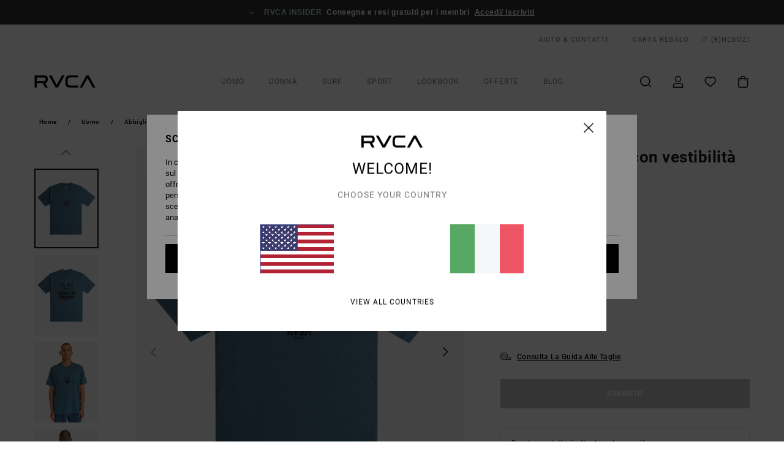

--- FILE ---
content_type: text/html;charset=UTF-8
request_url: https://www.rvca.it/earth---maglietta-con-vestibilita-relaxed-da-uomo-EVYZT00163.html
body_size: 37990
content:
<!DOCTYPE html>





<html lang="it" class="no-js rv-theme">





































<head>


<link rel="preload" as="font" href="https://cdn.napali.app/fonts/RvcaIcons/RvcaIcons.woff2" type="font/woff2" crossorigin>

<link rel="preload" as="font" href="https://cdn.napali.app/fonts/StyleashGlobal/StyleashGlobal.woff2" type="font/woff2" crossorigin>

<link rel="preload" as="font" href="https://cdn.napali.app/fonts/RobotoCondensed/RobotoCondensed-Regular.woff2" type="font/woff2" crossorigin>

<link rel="preload" as="font" href="https://cdn.napali.app/fonts/roboto/roboto-regular.woff2" type="font/woff2" crossorigin>

<link rel="preload" as="font" href="https://cdn.napali.app/fonts/roboto/roboto-light.woff2" type="font/woff2" crossorigin>

<link rel="preload" as="font" href="https://cdn.napali.app/fonts/roboto/roboto-medium.woff2" type="font/woff2" crossorigin>

<link rel="preload" as="font" href="https://cdn.napali.app/fonts/roboto/roboto-bold.woff2" type="font/woff2" crossorigin>





    <title>Earth - Maglietta con vestibilit&agrave; relaxed da Uomo | RVCA</title>
 







































<link rel="apple-touch-icon" sizes="180x180" href="https://www.rvca.it/on/demandware.static/Sites-RV-IT-Site/-/default/dw3e58947f/images/favicons/apple-icon-180x180.png">
<link rel="icon" type="image/png" sizes="32x32" href="https://www.rvca.it/on/demandware.static/Sites-RV-IT-Site/-/default/dw4341eaab/images/favicons/favicon-32x32.png">
<link rel="icon" type="image/png" sizes="16x16" href="https://www.rvca.it/on/demandware.static/Sites-RV-IT-Site/-/default/dw7cc523d8/images/favicons/favicon-16x16.png">
<link rel="manifest" crossorigin="use-credentials" href="/on/demandware.store/Sites-RV-IT-Site/it_IT/Page-ManifestJson">
<link rel="mask-icon" href="https://www.rvca.it/on/demandware.static/Sites-RV-IT-Site/-/default/dwba25591c/images/favicons/safari-pinned-tab.svg" color="#000000">
<meta name="msapplication-TileColor" content="#ffffff">
<meta name="msapplication-TileImage" content="https://www.rvca.it/on/demandware.static/Sites-RV-IT-Site/-/default/dw2028660a/images/favicons/ms-icon-150x150.png">
<meta name="theme-color" content="#ffffff">



<meta name="viewport" content="width=device-width, initial-scale=1, maximum-scale=1.0, user-scalable=no" />


















    

    
        
            <link rel="alternate" hreflang="en-GB" href="https://www.rvca.co.uk/earth---relaxed-fit-t-shirt-for-men-EVYZT00163.html" />
        
    
        
            <link rel="alternate" hreflang="da-DK" href="https://www.rvca.dk/earth---relaxed-fit-t-shirt-for-men-EVYZT00163.html" />
        
    
        
            <link rel="alternate" hreflang="en-IE" href="https://www.rvca-store.ie/earth---relaxed-fit-t-shirt-for-men-EVYZT00163.html" />
        
    
        
            <link rel="alternate" hreflang="de-AT" href="https://www.rvca-store.at/earth---t-shirt-mit-relaxed-fit-fur-manner-EVYZT00163.html" />
        
    
        
            <link rel="alternate" hreflang="de-CH" href="https://www.rvca-store.ch/earth---t-shirt-mit-relaxed-fit-fur-manner-EVYZT00163.html" />
        
    
        
            <link rel="alternate" hreflang="sv-SE" href="https://www.rvca-store.se/earth---relaxed-fit-t-shirt-for-men-EVYZT00163.html" />
        
    
        
            <link rel="alternate" hreflang="fi-FI" href="https://www.rvca.fi/earth---relaxed-fit-t-shirt-for-men-EVYZT00163.html" />
        
    
        
            <link rel="alternate" hreflang="it-IT" href="https://www.rvca.it/earth---maglietta-con-vestibilita-relaxed-da-uomo-EVYZT00163.html" />
        
    
        
            <link rel="alternate" hreflang="pt-PT" href="https://www.rvca.pt/earth---t-shirt-estilo-descontraido-para-homem-EVYZT00163.html" />
        
    
        
            <link rel="alternate" hreflang="fr-BE" href="https://www..billabong-store.be/earth---t-shirt-decontracte-pour-homme-EVYZT00163.html" />
        
    
        
            <link rel="alternate" hreflang="de-DE" href="https://www.rvca.de/earth---t-shirt-mit-relaxed-fit-fur-manner-EVYZT00163.html" />
        
    
        
            <link rel="alternate" hreflang="lb-LU" href="https://www.rvca.lu/earth---relaxed-fit-t-shirt-for-men-EVYZT00163.html" />
        
    
        
            <link rel="alternate" hreflang="es-ES" href="https://www.rvca.es/earth---camiseta-de-corte-relajado-para-hombre-EVYZT00163.html" />
        
    
        
            <link rel="alternate" hreflang="fr-FR" href="https://www.rvca.fr/earth---t-shirt-decontracte-pour-homme-EVYZT00163.html" />
        
    




    
    



    <meta property="fb:app_id" content="154989654683657"/>








<meta http-equiv="content-type" content="text/html; charset=UTF-8" />







    
    
    









<script>
    (function(w,d,u){w.readyQ=[];w.bindReadyQ=[];function p(x,y){if(x=="ready"){w.bindReadyQ.push(y);}else{w.readyQ.push(x);}};var a={ready:p,bind:p};w.$=w.jQuery=function(f){if(f===d||f===u){return a}else{p(f)}}})(window,document)
</script>



<script>
    var dw_image_path="https://www.rvca.it/on/demandware.static/Sites-RV-IT-Site/-/it_IT/v1762245475528/images/";
    var dw_css_compiled_path="https://www.rvca.it/on/demandware.static/Sites-RV-IT-Site/-/it_IT/v1762245475528/css/compiled/";
    var dw_css_path="https://www.rvca.it/on/demandware.static/Sites-RV-IT-Site/-/it_IT/v1762245475528/css/";
    var dw_js_path="https://www.rvca.it/on/demandware.static/Sites-RV-IT-Site/-/it_IT/v1762245475528/js/";
    var dw_lib_path="https://www.rvca.it/on/demandware.static/Sites-RV-IT-Site/-/it_IT/v1762245475528/lib/";
    var deffered_css_files= [];
    var deffered_js_files= [];
</script>



<script src="https://www.rvca.it/on/demandware.static/Sites-RV-IT-Site/-/it_IT/v1762245475528/lib/jquery/js/jquery/jquery-1.7.2.min.js"></script>




    <script async src="https://www.google.com/recaptcha/api.js?render=6LfDlYUhAAAAADHc-ScTDJhSMu0UngHnQRCFV887"></script>








    

<link href="https://www.rvca.it/on/demandware.static/Sites-RV-IT-Site/-/it_IT/v1762245475528/css/compiled/global_generated.css" rel="stylesheet" type="text/css" />




<script  type="text/javascript" src="https://www.rvca.it/on/demandware.static/Sites-RV-IT-Site/-/it_IT/v1762245475528/js/global_head.js"></script>




    
    
    
    
    
    
    
    

    

    <script type="text/javascript" class="ajax-success-eval">
        var utag_page_specific_data_2276 = {"pdp_product_msrp":"35.00","pdp_product_mkd":"14.00","pdp_product_discount":"0.00","pdp_product_gross":"21.00","pdp_product_net":"21.00","pdp_product_flag":"mkd"};
        var utag_data = typeof utag_data !== 'undefined' ? Object.assign(utag_data, utag_page_specific_data_2276) : utag_page_specific_data_2276;
    </script>



    
    
    
        <script type="text/javascript">
            var utag_core_data = {"customer_groups":["Everyone","Unregistered","Unregistered-vp-excl"],"cart_quantity_array":[],"order_loyalty_or_promocode":[],"order_loyalty_or_promotionID":[],"order_loyalty_or_exp":[],"order_loyalty_or_type":[],"page_categories":["men","clothing"],"page_en_site_section":"men:clothing","page_pagename":"men:clothing:product details","page_type":"pdp_single","event_name":"product_view","product_promotion_id":[],"search_results":"0","site_brand":"rv","site_country":"it","site_currency_code":"EUR","site_language":"it","site_region":"europe","site_type":"ecommerce","visit_authentication_status":"anonymous","page_site_section_new":"men","page_site_section1_new":"clothing","page_browsing_category_id":"men_clothing","product_id":["3613379627005"],"product_qty":["1"],"product_gross":["21.00"],"product_net":["21.00"],"product_discount":["0.00"],"product_md_displayed":["1"],"product_material":["EVYZT00163-bpp0"],"product_mkd":["14.00"],"product_msrp":["35.00"],"product_season":["241"],"product_title":["Earth - Maglietta con vestibilità relaxed da Uomo"],"product_category":["men-young_mens-outdoor_lifestyle-apparel-tops-screen_tee"],"product_brand":["rvca"],"product_gender":[null],"product_color":["bpp0"],"product_size":["l"],"product_attributes":[],"product_restriction":[""],"pdp_product_flag":["mkd"],"cart_amount_ttc":"0.00"};
            var htag_data = {"product_attributes":[{"SAPGender":"Men","_hrB2bCharacteristics":[],"age":["adult"],"avataxClassId":"PC040100","category":["clothing"],"division":["rvca"],"fabric_main":["cotton"],"fabric_subtype":["jersey"],"fit":["regular"],"gender":["men"],"hrB2bCharacteristics":"Tessuto: tessuto di 100% cotone biologico [200 g/m2]","hrB2bDescription":"Maglietta con vestibilità relaxed da Uomo. Caratteristiche principali: Tessuto: tessuto di 100% cotone biologico [200 g/m2], Vestibilità: vestibilità relaxed, Colletto: girocollo a coste e Marcatura: serigrafia grafica davanti e dietro.","hrCharacteristics":[],"hrComposition":"<p>100% cotone biologico</p>","hrDescriptionLong":"<p>&nbsp;</p>","hrDescriptionShort":"Earth - Maglietta con vestibilità relaxed da Uomo","hrLabelWeb":"Earth - Maglietta con vestibilità relaxed da Uomo","hrNameOnly":"Earth","hrTarget":"Uomo","jsonVariationsByColor":"{\"BPP0\":[\"3613379627005\",\"3613379627012\",\"3613379627029\",\"3613379627036\",\"3613379627043\",\"3613379627050\"],\"SLW0\":[\"3613379627128\",\"3613379627135\",\"3613379627142\",\"3613379627159\",\"3613379627166\",\"3613379627173\"]}","madeIn":"IN","neck":["crew"],"parent_type":["t-shirt"],"rvca-category":["tshirts"],"rvca-gender":["men"],"rvca-segment":["apparel"],"rvca-sleeve-length":["short_sleeve"],"sizeChartID":"mens-tops-sizechart","sleeve_length":["short_sleeve"],"subtype":["t-shirt","short_sleeve","graphic"],"sustainability":["organic"]}]};
            var utag_data = typeof utag_data !== 'undefined' ? Object.assign(utag_core_data, utag_data) : utag_core_data;
            var tlm_session = {};
            var tlm_events = {};

            if (typeof res_analytics != 'undefined') {
                if (res_analytics.site_version && typeof utag_data !== 'undefined') {
                    utag_data.site_responsive_version = 'responsive:'+res_analytics.site_version;
                }
            }

            // post page display utag processing
            try {

                if (typeof globalTms !== 'undefined') {
                    globalTms.addPhotoVideo();
                } else {
                    // well, we can wait...
                    document.addEventListener('brd-tms-before-page', function () {
                        globalTms.addPhotoVideo();
                    })
                }

                // category_nb_material
                if ($('#productssearchresult').length) {
                    utag_data.category_nb_material = ''+$('#productssearchresult .isproductgrid .producttile').length;
                }
                //page_filter_criteria
                if (typeof getCurrentRefinements === 'function') {
                    var gtm_curref = getCurrentRefinements();
                    for (i in gtm_curref) {
                        if (typeof (gtm_curref[i]) == 'object') {
                            var _name = gtm_curref[i].name;
                            var _values = gtm_curref[i].values.split("%7C");
                            if (_values.length > 0) {
                                var _final_value = '';
                                for (var j = 0; j < _values.length; j++) {
                                    if (j != 0) _final_value += ';'
                                    _final_value += _values[j];
                                }
                                if (typeof utag_data.page_filter_criteria === 'undefined') utag_data.page_filter_criteria = '';
                                if (utag_data.page_filter_criteria.length > 0) utag_data.page_filter_criteria += "|";
                                utag_data.page_filter_criteria += _name.replace("refinementColor", "color") + ":" + _final_value;
                            }
                        }
                    }
                }
            } catch(e) {/* console.log('tealium: ',e) */}

        </script>
        
    




<script src="//tags.tiqcdn.com/utag/quiksilver/emea-core/prod/utag.sync.js"></script>










<meta http-equiv="X-UA-Compatible" content="IE=edge,chrome=1" />


<script type="text/javascript">//<!--
/* <![CDATA[ (head-active_data.js) */
var dw = (window.dw || {});
dw.ac = {
    _analytics: null,
    _events: [],
    _category: "",
    _searchData: "",
    _anact: "",
    _anact_nohit_tag: "",
    _analytics_enabled: "true",
    _timeZone: "Europe/Paris",
    _capture: function(configs) {
        if (Object.prototype.toString.call(configs) === "[object Array]") {
            configs.forEach(captureObject);
            return;
        }
        dw.ac._events.push(configs);
    },
	capture: function() { 
		dw.ac._capture(arguments);
		// send to CQ as well:
		if (window.CQuotient) {
			window.CQuotient.trackEventsFromAC(arguments);
		}
	},
    EV_PRD_SEARCHHIT: "searchhit",
    EV_PRD_DETAIL: "detail",
    EV_PRD_RECOMMENDATION: "recommendation",
    EV_PRD_SETPRODUCT: "setproduct",
    applyContext: function(context) {
        if (typeof context === "object" && context.hasOwnProperty("category")) {
        	dw.ac._category = context.category;
        }
        if (typeof context === "object" && context.hasOwnProperty("searchData")) {
        	dw.ac._searchData = context.searchData;
        }
    },
    setDWAnalytics: function(analytics) {
        dw.ac._analytics = analytics;
    },
    eventsIsEmpty: function() {
        return 0 == dw.ac._events.length;
    }
};
/* ]]> */
// -->
</script>
<script type="text/javascript">//<!--
/* <![CDATA[ (head-cquotient.js) */
var CQuotient = window.CQuotient = {};
CQuotient.clientId = 'bcxt-RV-IT';
CQuotient.realm = 'BCXT';
CQuotient.siteId = 'RV-IT';
CQuotient.instanceType = 'prd';
CQuotient.locale = 'it_IT';
CQuotient.fbPixelId = '__UNKNOWN__';
CQuotient.activities = [];
CQuotient.cqcid='';
CQuotient.cquid='';
CQuotient.cqeid='';
CQuotient.cqlid='';
CQuotient.apiHost='api.cquotient.com';
/* Turn this on to test against Staging Einstein */
/* CQuotient.useTest= true; */
CQuotient.useTest = ('true' === 'false');
CQuotient.initFromCookies = function () {
	var ca = document.cookie.split(';');
	for(var i=0;i < ca.length;i++) {
	  var c = ca[i];
	  while (c.charAt(0)==' ') c = c.substring(1,c.length);
	  if (c.indexOf('cqcid=') == 0) {
		CQuotient.cqcid=c.substring('cqcid='.length,c.length);
	  } else if (c.indexOf('cquid=') == 0) {
		  var value = c.substring('cquid='.length,c.length);
		  if (value) {
		  	var split_value = value.split("|", 3);
		  	if (split_value.length > 0) {
			  CQuotient.cquid=split_value[0];
		  	}
		  	if (split_value.length > 1) {
			  CQuotient.cqeid=split_value[1];
		  	}
		  	if (split_value.length > 2) {
			  CQuotient.cqlid=split_value[2];
		  	}
		  }
	  }
	}
}
CQuotient.getCQCookieId = function () {
	if(window.CQuotient.cqcid == '')
		window.CQuotient.initFromCookies();
	return window.CQuotient.cqcid;
};
CQuotient.getCQUserId = function () {
	if(window.CQuotient.cquid == '')
		window.CQuotient.initFromCookies();
	return window.CQuotient.cquid;
};
CQuotient.getCQHashedEmail = function () {
	if(window.CQuotient.cqeid == '')
		window.CQuotient.initFromCookies();
	return window.CQuotient.cqeid;
};
CQuotient.getCQHashedLogin = function () {
	if(window.CQuotient.cqlid == '')
		window.CQuotient.initFromCookies();
	return window.CQuotient.cqlid;
};
CQuotient.trackEventsFromAC = function (/* Object or Array */ events) {
try {
	if (Object.prototype.toString.call(events) === "[object Array]") {
		events.forEach(_trackASingleCQEvent);
	} else {
		CQuotient._trackASingleCQEvent(events);
	}
} catch(err) {}
};
CQuotient._trackASingleCQEvent = function ( /* Object */ event) {
	if (event && event.id) {
		if (event.type === dw.ac.EV_PRD_DETAIL) {
			CQuotient.trackViewProduct( {id:'', alt_id: event.id, type: 'raw_sku'} );
		} // not handling the other dw.ac.* events currently
	}
};
CQuotient.trackViewProduct = function(/* Object */ cqParamData){
	var cq_params = {};
	cq_params.cookieId = CQuotient.getCQCookieId();
	cq_params.userId = CQuotient.getCQUserId();
	cq_params.emailId = CQuotient.getCQHashedEmail();
	cq_params.loginId = CQuotient.getCQHashedLogin();
	cq_params.product = cqParamData.product;
	cq_params.realm = cqParamData.realm;
	cq_params.siteId = cqParamData.siteId;
	cq_params.instanceType = cqParamData.instanceType;
	cq_params.locale = CQuotient.locale;
	
	if(CQuotient.sendActivity) {
		CQuotient.sendActivity(CQuotient.clientId, 'viewProduct', cq_params);
	} else {
		CQuotient.activities.push({activityType: 'viewProduct', parameters: cq_params});
	}
};
/* ]]> */
// -->
</script>
<!-- Demandware Apple Pay -->

<style type="text/css">ISAPPLEPAY{display:inline}.dw-apple-pay-button,.dw-apple-pay-button:hover,.dw-apple-pay-button:active{background-color:black;background-image:-webkit-named-image(apple-pay-logo-white);background-position:50% 50%;background-repeat:no-repeat;background-size:75% 60%;border-radius:5px;border:1px solid black;box-sizing:border-box;margin:5px auto;min-height:30px;min-width:100px;padding:0}
.dw-apple-pay-button:after{content:'Apple Pay';visibility:hidden}.dw-apple-pay-button.dw-apple-pay-logo-white{background-color:white;border-color:white;background-image:-webkit-named-image(apple-pay-logo-black);color:black}.dw-apple-pay-button.dw-apple-pay-logo-white.dw-apple-pay-border{border-color:black}</style>








    
    
    
    <link rel="canonical" href="https://www.rvca.it/earth---maglietta-con-vestibilita-relaxed-da-uomo-EVYZT00163.html" />


<meta property="og:url" content="https://www.rvca.it/earth---maglietta-con-vestibilita-relaxed-da-uomo-EVYZT00163.html"/>



<meta property="og:image" content="https://images.napali.app/global/rvca-products/all/default/xlarge/evyzt00163_rvca,f_bpp0_frt1.jpg" />




<meta property="og:price:amount" content="0.00" />
<meta property="og:price:standard_amount" content="0.00" />




<script type="application/ld+json">
{"@context":"http://schema.org/","@type":"Product","name":"Earth - Maglietta con vestibilità relaxed da Uomo","image":["https://images.napali.app/global/rvca-products/all/default/small/evyzt00163_rvca,f_bpp0_frt1.jpg","https://images.napali.app/global/rvca-products/all/default/medium/evyzt00163_rvca,f_bpp0_frt1.jpg","https://images.napali.app/global/rvca-products/all/default/large/evyzt00163_rvca,f_bpp0_frt1.jpg"],"description":"Rvca EVYZT00163</br>Earth - Maglietta con vestibilità relaxed da Uomo","sku":"EVYZT00163","brand":{"@type":"Brand","name":"rvca"},"offers":{"url":"https://www.rvca.it/earth---maglietta-con-vestibilita-relaxed-da-uomo-EVYZT00163.html","@type":"Offer","priceCurrency":"N/A","price":"N/A","availability":"http://schema.org/InStock"}}
</script>






</head>

<body class="pt_productdetails site_RVCA">
<div class="page-content ">

    <script>
	var tlm_account = 'quiksilver'
    	,tlm_profile = 'emea-core'
    	,tlm_env = 'prod'
    	,tlm_url = '//tags.tiqcdn.com/utag/'+tlm_account+'/'+tlm_profile+'/'+tlm_env+'/utag.js'
    	,gtms_url = 'https://www.rvca.it/on/demandware.static/Sites-RV-IT-Site/-/it_IT/v1762245475528/js/globalTms.js'
    	,loadGlobalTms = function(){
    		a=gtms_url;b=document;c='script';d=b.createElement(c);
    		d.src=a;d.type='text/java'+c;d.async=1;
    		a=b.getElementsByTagName(c)[0];a.parentNode.insertBefore(d,a);
   		}
   		;
	
	(function(a,b,c,d){
    a=tlm_url;b=document;c='script';d=b.createElement(c);
    d.onload=loadGlobalTms();d.src=a;d.type='text/java'+c;d.async=1;
    a=b.getElementsByTagName(c)[0];a.parentNode.insertBefore(d,a);
   	})();
</script>










<a tabindex="1" id="" class="screen-reader-text" href="#r-productname">Salta alle informazioni sul prodotto</a>



<header class="r-h-container" id="top-header">
    






<link rel="preload" href="//cdn.napali.app/static/RV/default/category-assets/experiences/recurring/ticker/css/r-bo-ticker.min.css" as="style" onload="this.onload=null;this.rel='stylesheet'">
<noscript>
    <link rel="stylesheet" href="//cdn.napali.app/static/RV/default/category-assets/experiences/recurring/ticker/css/r-bo-ticker.min.css">
</noscript>
<script async defer src="//cdn.napali.app/static/RV/default/category-assets/experiences/recurring/ticker/js/r-bo-ticker.min.js"></script>



<div id="r-bo-ticker-top-container">
    <article class="r-bo-ticker">
        <div class="header_background"></div>
        <div class="opacity_filter"></div>
        <div class="r-bo-ticker-container">
            <div class="slides-container my-unslider--ticker" id="slider">
                <ul>
                    
	 


	



    <div class="slot-item slot-item-ticker-header" data-sid="ticker-header">
        
            
            





    
	
	<div class="contentasset addimgalt contentasset-ticker-header-everyone-shipping" data-cid="ticker-header-everyone-shipping" data-content-title="Free shipping &amp; returns for everyone - RVCA insider">
		<!-- dwMarker="content" dwContentID="d2b93eed8cb78bf61c9d1860e0" -->
		
			<li class="content">
    <div class="content-container">
        <div class="content-left" data-description="Consegna%20standard%2C%20punto%20di%20ritiro%20in%20negozio.%20Gratuita%20per%20i%20soci.%0A%3Cbr%3E%3Cbr%3E%0AConsegna%20standard%2C%20punto%20di%20ritiro%20in%20negozio.%20Gratuita%20per%20i%20soci.">
            <!-- <span class="arrow-down"></span> -->
            <span class="icon-ico_arrow_down arrow-down"></span>
            <span class="emoji"></span>
            <h4 class="title" style="color: #b8d6c5" data-color="#b8d6c5">RVCA INSIDER</h4>
            <p class="sub-title">Consegna e resi gratuiti per i membri</p>
        </div>
        
            
                <span class="cta login-register-popup-link widget_tms" data-eventmediacontext="header-ticker-register" data-link_data="header-ticker-register" data-link_event="event_media">Accedi/ iscriviti</span>
            
        
    </div>
</li>
		
	</div>


        
    </div>
 
	
                </ul>
                <div class="slides-container-arrow-shadow-left"></div>
                <div class="slides-container-arrow-shadow-right"></div>
                <div class="slides-container-arrow-left"><span class="icon-ico_arrow_left"></span></div>
                <div class="slides-container-arrow-right"><span class="icon-ico_arrow_right"></span></div>
            </div>
        </div>
        <div class="info-panel" style="display: none;">
            <ul class="info-panel-content"></ul>
            <div class="close"></div>
        </div>
    </article>
</div>

    <div class="r-th-container">
        <div class="r-th-content">
            <div class="r-th-menu-links r-th-menu-links-left">
                
	 


	



    <div class="slot-item slot-item-top-header-link1" data-sid="top-header-link1">
        
            
            





    
	
	<div class="contentasset addimgalt contentasset-header_helpcontact" data-cid="header_helpcontact" data-content-title="header_helpcontact">
		<!-- dwMarker="content" dwContentID="9a6693279a951f769dc6fb63b4" -->
		
			<button class="r-bh-panel-action r-th-help" aria-haspopup="true" data-title="Aiuto & Contatti" title="Aiuto & Contatti"
                aria-label="Aiuto & Contatti">
AIUTO & CONTATTI
 </button>
		
	</div>


        
    </div>
 
	
                
	 


	


    
        <a href="https://www.rvca.it/gift-card-landing.html" style="margin-left: 4rem;">Carta Regalo</a>
    
 
	
                
	 

	

                

<div class="r-country-selector-wrapper">
    <div class="r-country-selector-inner">
        <span class="r-bh-panel-action r-th-country-selector-popup" data-template-title="Seleziona la tua regione" aria-haspopup="true" data-title="Preferenze geografiche e linguistiche" title="Preferenze geografiche e linguistiche" aria-label="Preferenze geografiche e linguistiche">
            IT
            (&euro;)
        </span>

        <div class="r-country-selector-template"></div>
    </div>
</div>

            </div>

            <div class="r-th-menu-links r-th-menu-links-right">
                
	 


	


    
        <span data-href="https://www.rvca.it/stores" class="href-js obflk">Negozi</span>
    
 
	
                
	 

	
                
	 

	
            </div>
        </div>
    </div>

    <div class="r-bh-container">
        <div class="r-bh-content">
            







































<div class="r-bh-logo RV">
    <span data-href="https://www.rvca.it/" class="obflk href-js" title="RVCA" aria-label="RVCA">
        <!-- aid: header-logo -->









    
	
	<div class="contentasset addimgalt contentasset-header-logo" data-cid="header-logo" data-content-title="header-logo">
		<!-- dwMarker="content" dwContentID="df4d0d77e983f5aa2bbddc5acc" -->
		
			<p><img alt="" src="https://www.rvca.it/on/demandware.static/-/Sites-RV-FR-Library/it_IT/v1762245475528/header/rvca-logo.svg" width="93" /></p>
		
	</div>


<!-- end: header-logo -->

    </span>
</div>

<div class="r-bh-nav">
    <div class="r-bh-nav-open">
        <button class="r-bh-btn r-bh-navbtn"></button>
    </div>

    <div class="r-bh-slide">
        <div class="r-bh-nav-close">
            <button class="r-bh-btn r-bh-navbtn"></button>
        </div>

        <div class="r-bh-nav-current-state">
            <span class="r-bh-nav-current-category"></span>
        </div>

        <div class="r-bh-searchcontainer">
    <form role="search" action="/search" name="einsteinSearch" class="ajaxSubmit">
        
        <div class="r-bh-search--input-container">
            <input class="r-bh-search--input" name="r-bh-search--input" type="text" autocomplete="off" aria-label="Cerca" aria-expanded="true" placeholder="Cerca">
            <div class="r-bh-search--input-reset">Reimposta</div>
            <div class="r-bh-search--input-close"></div>
        </div>
    </form>
</div>

        <div class="r-bh-menu">
            <nav class="r-bh-menu-scrollbar">
                
                    <ul class="r-bh-navitems r-bh-navlevel1 r-bh-translate-0">
                        
                            

                            <li class="r-bh-navitem">
                                
                                    <a href="https://www.rvca.it/uomo/" class="r-bh-navlink r-bh-navfold r-bh-navlinklevel1" aria-haspopup="true" aria-expanded="false" target="_self" aria-controls="aria-control-men">
                                        Uomo
                                    </a>
                                

                                






  



    <div class="r-bh-navitems r-bh-navlevel2" aria-hidden="true" id="aria-control-men">

        
        

        

            

            
                <ul class="r-bh-column custom">
                    
                        <li class="r-bh-navitem">
                            
                                <a href="https://www.rvca.it/uomo-collezione-new/"
                                   class="r-bh-navlink"
                                   aria-haspopup="false" aria-expanded="false" aria-controls="aria-control-men_alt-sl1">
                                    Nuovi arrivi
                                </a>
                            
                        </li>
                    
                        <li class="r-bh-navitem">
                            
                                <a href="https://www.rvca.it/surf/"
                                   class="r-bh-navlink"
                                   aria-haspopup="false" aria-expanded="false" aria-controls="aria-control-men_alt-sl3">
                                    Surf
                                </a>
                            
                        </li>
                    
                        <li class="r-bh-navitem">
                            
                                <a href="https://www.rvca.it/offerte-uomo/"
                                   class="r-bh-navlink"
                                   aria-haspopup="false" aria-expanded="false" aria-controls="aria-control-men_alt-sl5">
                                    Offerte
                                </a>
                            
                        </li>
                    
                </ul>
            

            

                

                <ul class="r-bh-column">
                    <li class="r-bh-navitem" data-test="10" data-retest="17">
                        
                            <a href="https://www.rvca.it/uomo-abbigliamento/" class="r-bh-navlink r-bh-navfold" aria-haspopup="true" aria-expanded="false" aria-controls="aria-control-men_clothing">
                                Abbigliamento
                            </a>
                        

                        <div class="r-bh-navitems r-bh-navlevel3" aria-hidden="true" id="aria-control-men_clothing">
                            <ul class="r-bh-navitems-group">
                                
                                    <li class="r-bh-navitem">

                                        

                                        
                                            <a href="https://www.rvca.it/uomo-abbigliamento/" class="r-bh-navlink  r-bh-navlink--viewall " aria-haspopup="false" aria-expanded="false" aria-controls="aria-control-men_clothing_all">
                                                Vedi Tutto
                                            </a>
                                        
                                    </li>
                                
                                    <li class="r-bh-navitem">

                                        

                                        
                                            <a href="https://www.rvca.it/uomo-giacche/" class="r-bh-navlink  " aria-haspopup="false" aria-expanded="false" aria-controls="aria-control-men_clothing_jackets">
                                                Giacche
                                            </a>
                                        
                                    </li>
                                
                                    <li class="r-bh-navitem">

                                        

                                        
                                            <a href="https://www.rvca.it/uomo-felpe/" class="r-bh-navlink  r-bh-navfold" aria-haspopup="true" aria-expanded="false" aria-controls="aria-control-men_clothing_sweatshirts">
                                                Felpe
                                            </a>
                                        
                                    </li>
                                
                                    <li class="r-bh-navitem">

                                        

                                        
                                            <a href="https://www.rvca.it/uomo-jeans/" class="r-bh-navlink  r-bh-navfold" aria-haspopup="true" aria-expanded="false" aria-controls="aria-control-men_clothing_jeans">
                                                Jeans
                                            </a>
                                        
                                    </li>
                                
                                    <li class="r-bh-navitem">

                                        

                                        
                                            <a href="https://www.rvca.it/uomo-pantaloni/" class="r-bh-navlink  r-bh-navfold" aria-haspopup="true" aria-expanded="false" aria-controls="aria-control-men_clothing_pants">
                                                Pantaloni
                                            </a>
                                        
                                    </li>
                                
                                    <li class="r-bh-navitem">

                                        

                                        
                                            <a href="https://www.rvca.it/uomo-camicie/" class="r-bh-navlink  r-bh-navfold" aria-haspopup="true" aria-expanded="false" aria-controls="aria-control-men_clothing_shirts">
                                                Camicie
                                            </a>
                                        
                                    </li>
                                
                                    <li class="r-bh-navitem">

                                        

                                        
                                            <a href="https://www.rvca.it/uomo-t-shirt/" class="r-bh-navlink  " aria-haspopup="false" aria-expanded="false" aria-controls="aria-control-men_clothing_alt1">
                                                T-Shirts
                                            </a>
                                        
                                    </li>
                                
                                    <li class="r-bh-navitem">

                                        

                                        
                                            <a href="https://www.rvca.it/uomo-short/" class="r-bh-navlink  r-bh-navfold" aria-haspopup="true" aria-expanded="false" aria-controls="aria-control-men_clothing_shorts">
                                                Short
                                            </a>
                                        
                                    </li>
                                
                                    <li class="r-bh-navitem">

                                        

                                        
                                            <a href="https://www.rvca.it/sport-uomo-pantaloncini/" class="r-bh-navlink  " aria-haspopup="false" aria-expanded="false" aria-controls="aria-control-men_clothing_alt2">
                                                Pantaloncini Sportivi
                                            </a>
                                        
                                    </li>
                                
                                    <li class="r-bh-navitem">

                                        

                                        
                                            <a href="https://www.rvca.it/uomo-board-short/" class="r-bh-navlink  " aria-haspopup="false" aria-expanded="false" aria-controls="aria-control-men_clothing_alt3">
                                                Boardshort
                                            </a>
                                        
                                    </li>
                                
                            </ul>
                        </div>
                    </li>
                </ul>

            

                

                <ul class="r-bh-column">
                    <li class="r-bh-navitem" data-test="7" data-retest="17">
                        
                            <a href="https://www.rvca.it/uomo-t-shirt/" class="r-bh-navlink r-bh-navfold" aria-haspopup="true" aria-expanded="false" aria-controls="aria-control-men_clothing_tshirts">
                                T-shirt
                            </a>
                        

                        <div class="r-bh-navitems r-bh-navlevel3" aria-hidden="true" id="aria-control-men_clothing_tshirts">
                            <ul class="r-bh-navitems-group">
                                
                                    <li class="r-bh-navitem">

                                        

                                        
                                            <a href="https://www.rvca.it/uomo-t-shirt/" class="r-bh-navlink  r-bh-navlink--viewall " aria-haspopup="false" aria-expanded="false" aria-controls="aria-control-men_clothing_tshirts_all">
                                                Visualizza tutto
                                            </a>
                                        
                                    </li>
                                
                                    <li class="r-bh-navitem">

                                        

                                        
                                            <a href="https://www.rvca.it/uomo-canotte/" class="r-bh-navlink  " aria-haspopup="false" aria-expanded="false" aria-controls="aria-control-men_clothing_tshirts_tanks">
                                                Canotte
                                            </a>
                                        
                                    </li>
                                
                                    <li class="r-bh-navitem">

                                        

                                        
                                            <a href="https://www.rvca.it/uomo-t-shirt-maniche-corte/" class="r-bh-navlink  " aria-haspopup="false" aria-expanded="false" aria-controls="aria-control-men_clothing_tshirts_short-sleeves">
                                                Maniche corte
                                            </a>
                                        
                                    </li>
                                
                                    <li class="r-bh-navitem">

                                        

                                        
                                            <a href="https://www.rvca.it/uomo-t-shirt-maniche-lunghe/" class="r-bh-navlink  " aria-haspopup="false" aria-expanded="false" aria-controls="aria-control-men_clothing_tshirts_long-sleeves">
                                                Maniche lunghe
                                            </a>
                                        
                                    </li>
                                
                                    <li class="r-bh-navitem">

                                        

                                        
                                            <a href="https://www.rvca.it/sport-uomo-t-shirt/" class="r-bh-navlink  " aria-haspopup="false" aria-expanded="false" aria-controls="aria-control-men_clothing_tshirts_alt1">
                                                Magliette Sportive
                                            </a>
                                        
                                    </li>
                                
                                    <li class="r-bh-navitem">

                                        

                                        
                                            <a href="https://www.rvca.it/uomo-t-shirt-stampa/" class="r-bh-navlink  " aria-haspopup="false" aria-expanded="false" aria-controls="aria-control-men_clothing_tshirts_print">
                                                Art
                                            </a>
                                        
                                    </li>
                                
                                    <li class="r-bh-navitem">

                                        

                                        
                                            <a href="https://www.rvca.it/uomo-t-shirt-logo/" class="r-bh-navlink  " aria-haspopup="false" aria-expanded="false" aria-controls="aria-control-men_clothing_tshirts_logo">
                                                Magliette con logo
                                            </a>
                                        
                                    </li>
                                
                            </ul>
                        </div>
                    </li>
                </ul>

            

                

                <ul class="r-bh-column">
                    <li class="r-bh-navitem" data-test="5" data-retest="17">
                        
                            <a href="https://www.rvca.it/uomo-accessori/" class="r-bh-navlink r-bh-navfold" aria-haspopup="true" aria-expanded="false" aria-controls="aria-control-men_accessories">
                                Accessori
                            </a>
                        

                        <div class="r-bh-navitems r-bh-navlevel3" aria-hidden="true" id="aria-control-men_accessories">
                            <ul class="r-bh-navitems-group">
                                
                                    <li class="r-bh-navitem">

                                        

                                        
                                            <a href="https://www.rvca.it/uomo-accessori/" class="r-bh-navlink  r-bh-navlink--viewall " aria-haspopup="false" aria-expanded="false" aria-controls="aria-control-men_accessories_all">
                                                Vedi Tutto
                                            </a>
                                        
                                    </li>
                                
                                    <li class="r-bh-navitem">

                                        

                                        
                                            <a href="https://www.rvca.it/uomo-borse/" class="r-bh-navlink  " aria-haspopup="false" aria-expanded="false" aria-controls="aria-control-men_accessories_bags">
                                                Borse &amp; Zaini
                                            </a>
                                        
                                    </li>
                                
                                    <li class="r-bh-navitem">

                                        

                                        
                                            <a href="https://www.rvca.it/uomo-berretto/" class="r-bh-navlink  " aria-haspopup="false" aria-expanded="false" aria-controls="aria-control-men_accessories_beanies">
                                                Berretti
                                            </a>
                                        
                                    </li>
                                
                                    <li class="r-bh-navitem">

                                        

                                        
                                            <a href="https://www.rvca.it/uomo-cappellini/" class="r-bh-navlink  " aria-haspopup="false" aria-expanded="false" aria-controls="aria-control-men_accessories_hats">
                                                Cappelli e berretti
                                            </a>
                                        
                                    </li>
                                
                                    <li class="r-bh-navitem">

                                        

                                        
                                            <a href="https://www.rvca.it/uomo-accessori-altri/" class="r-bh-navlink  " aria-haspopup="false" aria-expanded="false" aria-controls="aria-control-men_accessories_misc">
                                                Altri Accessori
                                            </a>
                                        
                                    </li>
                                
                            </ul>
                        </div>
                    </li>
                </ul>

            

                

                <ul class="r-bh-column">
                    <li class="r-bh-navitem" data-test="6" data-retest="17">
                        
                            <a href="https://www.rvca.it/uomo-collezioni/" class="r-bh-navlink r-bh-navfold" aria-haspopup="true" aria-expanded="false" aria-controls="aria-control-men_collection">
                                Collezioni
                            </a>
                        

                        <div class="r-bh-navitems r-bh-navlevel3" aria-hidden="true" id="aria-control-men_collection">
                            <ul class="r-bh-navitems-group">
                                
                                    <li class="r-bh-navitem">

                                        

                                        
                                            <a href="https://www.rvca.it/uomo-collezioni/" class="r-bh-navlink  r-bh-navlink--viewall " aria-haspopup="false" aria-expanded="false" aria-controls="aria-control-men_collection_all">
                                                Vedi Tutto
                                            </a>
                                        
                                    </li>
                                
                                    <li class="r-bh-navitem">

                                        

                                        
                                            <a href="https://www.rvca.it/uomo-collezione-new/" class="r-bh-navlink  " aria-haspopup="false" aria-expanded="false" aria-controls="aria-control-men_collection_new">
                                                Nuova collezione
                                            </a>
                                        
                                    </li>
                                
                                    <li class="r-bh-navitem">

                                        

                                        
                                            <a href="https://www.rvca.it/uomo-collezione-muhammad-ali/" class="r-bh-navlink  " aria-haspopup="false" aria-expanded="false" aria-controls="aria-control-men_collection_muhammad-ali">
                                                Muhammad Ali
                                            </a>
                                        
                                    </li>
                                
                                    <li class="r-bh-navitem">

                                        

                                        
                                            <a href="https://www.rvca.it/uomo-collezione-kevin-spanky/" class="r-bh-navlink  " aria-haspopup="false" aria-expanded="false" aria-controls="aria-control-men_collection_kevin-spanky">
                                                Kevin Spanky
                                            </a>
                                        
                                    </li>
                                
                                    <li class="r-bh-navitem">

                                        

                                        
                                            <a href="https://www.rvca.it/uomo-collezione-ed-templeton/" class="r-bh-navlink  " aria-haspopup="false" aria-expanded="false" aria-controls="aria-control-men_collection_edtempleton">
                                                Ed Templeton
                                            </a>
                                        
                                    </li>
                                
                                    <li class="r-bh-navitem">

                                        

                                        
                                            <a href="https://www.rvca.it/uomo-collezione-essentials/" class="r-bh-navlink  " aria-haspopup="false" aria-expanded="false" aria-controls="aria-control-men_collection_recession">
                                                Dayshift - Essentials
                                            </a>
                                        
                                    </li>
                                
                            </ul>
                        </div>
                    </li>
                </ul>

            

        

        
        
            <div class="r-bh-column-hl">
                <div class="r-bh-column-hl-image">
                    <p><a href="https://www.rvca.it/uomo-collezione-new/#?intcmp=rvca-header-menu-men"><img alt="" loading="lazy" src="https://www.rvca.it/on/demandware.static/-/Sites-RV-FR-Library/it_IT/v1762245475528/nav/headermenu-highlight/253_RVCA_AUGUST_Men_Headermenu.jpg" title="" /></a></p>

<p><u><strong><a href="https://www.rvca.it/uomo-collezione-new/#?intcmp=rvca-header-menu-men-cta"><span style="color:#000000;">Scopri I Nuovi Arrivi >> </span></a></strong></u></p>
                </div>
            </div>
        
    </div>


                            </li>
                        
                            

                            <li class="r-bh-navitem">
                                
                                    <a href="https://www.rvca.it/donna/" class="r-bh-navlink r-bh-navfold r-bh-navlinklevel1" aria-haspopup="true" aria-expanded="false" target="_self" aria-controls="aria-control-women">
                                        Donna
                                    </a>
                                

                                






  



    <div class="r-bh-navitems r-bh-navlevel2" aria-hidden="true" id="aria-control-women">

        
        

        

            

            
                <ul class="r-bh-column custom">
                    
                        <li class="r-bh-navitem">
                            
                                <a href="https://www.rvca.it/donna-collezione-novita/"
                                   class="r-bh-navlink"
                                   aria-haspopup="false" aria-expanded="false" aria-controls="aria-control-women_alt-sl1">
                                    Nuovi arrivi
                                </a>
                            
                        </li>
                    
                        <li class="r-bh-navitem">
                            
                                <a href="https://www.rvca.it/offerte-donna/"
                                   class="r-bh-navlink"
                                   aria-haspopup="false" aria-expanded="false" aria-controls="aria-control-women_alt-sl4">
                                    Offerte
                                </a>
                            
                        </li>
                    
                </ul>
            

            

                

                <ul class="r-bh-column">
                    <li class="r-bh-navitem" data-test="9" data-retest="17">
                        
                            <a href="https://www.rvca.it/donna-abbigliamento/" class="r-bh-navlink r-bh-navfold" aria-haspopup="true" aria-expanded="false" aria-controls="aria-control-women_clothing">
                                Abbigliamento
                            </a>
                        

                        <div class="r-bh-navitems r-bh-navlevel3" aria-hidden="true" id="aria-control-women_clothing">
                            <ul class="r-bh-navitems-group">
                                
                                    <li class="r-bh-navitem">

                                        

                                        
                                            <a href="https://www.rvca.it/donna-abbigliamento/" class="r-bh-navlink  r-bh-navlink--viewall " aria-haspopup="false" aria-expanded="false" aria-controls="aria-control-women_clothing_all">
                                                Vedi Tutto
                                            </a>
                                        
                                    </li>
                                
                                    <li class="r-bh-navitem">

                                        

                                        
                                            <a href="https://www.rvca.it/donna-giacche/" class="r-bh-navlink  " aria-haspopup="false" aria-expanded="false" aria-controls="aria-control-women_clothing_jackets">
                                                Giacche e cappotti
                                            </a>
                                        
                                    </li>
                                
                                    <li class="r-bh-navitem">

                                        

                                        
                                            <a href="https://www.rvca.it/donna-maglioni/" class="r-bh-navlink  " aria-haspopup="false" aria-expanded="false" aria-controls="aria-control-women_clothing_sweaters">
                                                Maglioni
                                            </a>
                                        
                                    </li>
                                
                                    <li class="r-bh-navitem">

                                        

                                        
                                            <a href="https://www.rvca.it/donna-felpe/" class="r-bh-navlink  " aria-haspopup="false" aria-expanded="false" aria-controls="aria-control-women_clothing_sweatshirts">
                                                Felpe
                                            </a>
                                        
                                    </li>
                                
                                    <li class="r-bh-navitem">

                                        

                                        
                                            <a href="https://www.rvca.it/donna-pantaloni/" class="r-bh-navlink  " aria-haspopup="false" aria-expanded="false" aria-controls="aria-control-women_clothing_pants">
                                                Jeans &amp; Pantaloni
                                            </a>
                                        
                                    </li>
                                
                                    <li class="r-bh-navitem">

                                        

                                        
                                            <a href="https://www.rvca.it/donna-top/" class="r-bh-navlink  " aria-haspopup="false" aria-expanded="false" aria-controls="aria-control-women_clothing_tops">
                                                Top
                                            </a>
                                        
                                    </li>
                                
                                    <li class="r-bh-navitem">

                                        

                                        
                                            <a href="https://www.rvca.it/donna-tshirt/" class="r-bh-navlink  " aria-haspopup="false" aria-expanded="false" aria-controls="aria-control-women_clothing_tshirts">
                                                T-shirt
                                            </a>
                                        
                                    </li>
                                
                                    <li class="r-bh-navitem">

                                        

                                        
                                            <a href="https://www.rvca.it/donna-abiti-tute-corte/" class="r-bh-navlink  r-bh-navfold" aria-haspopup="true" aria-expanded="false" aria-controls="aria-control-women_clothing_dresses-rompers">
                                                Abiti / Tute corte
                                            </a>
                                        
                                    </li>
                                
                                    <li class="r-bh-navitem">

                                        

                                        
                                            <a href="https://www.rvca.it/donna-short-gonne/" class="r-bh-navlink  r-bh-navfold" aria-haspopup="true" aria-expanded="false" aria-controls="aria-control-women_clothing_shorts-skirts">
                                                Bermuda / Gonne
                                            </a>
                                        
                                    </li>
                                
                            </ul>
                        </div>
                    </li>
                </ul>

            

                

                <ul class="r-bh-column">
                    <li class="r-bh-navitem" data-test="6" data-retest="17">
                        
                            <a href="https://www.rvca.it/donna-swim/" class="r-bh-navlink r-bh-navfold" aria-haspopup="true" aria-expanded="false" aria-controls="aria-control-women_swim">
                                Swim
                            </a>
                        

                        <div class="r-bh-navitems r-bh-navlevel3" aria-hidden="true" id="aria-control-women_swim">
                            <ul class="r-bh-navitems-group">
                                
                                    <li class="r-bh-navitem">

                                        

                                        
                                            <a href="https://www.rvca.it/donna-swim/" class="r-bh-navlink  r-bh-navlink--viewall " aria-haspopup="false" aria-expanded="false" aria-controls="aria-control-women_swim_all">
                                                Vedi Tutto
                                            </a>
                                        
                                    </li>
                                
                                    <li class="r-bh-navitem">

                                        

                                        
                                            <a href="https://www.rvca.it/donna-reggiseni-bikini/" class="r-bh-navlink  " aria-haspopup="false" aria-expanded="false" aria-controls="aria-control-women_swim_bikini-top">
                                                Bikinis Tops
                                            </a>
                                        
                                    </li>
                                
                                    <li class="r-bh-navitem">

                                        

                                        
                                            <a href="https://www.rvca.it/donna-bikini-mutandine/" class="r-bh-navlink  " aria-haspopup="false" aria-expanded="false" aria-controls="aria-control-women_swim_bikini-bottom">
                                                Bikini Bottoms
                                            </a>
                                        
                                    </li>
                                
                                    <li class="r-bh-navitem">

                                        

                                        
                                            <a href="https://www.rvca.it/donna-costumi-interi/" class="r-bh-navlink  " aria-haspopup="false" aria-expanded="false" aria-controls="aria-control-women_swim_one-piece">
                                                Costumi da bagno interi
                                            </a>
                                        
                                    </li>
                                
                                    <li class="r-bh-navitem">

                                        

                                        
                                            <a href="https://www.rvca.it/costumi-da-bagno-donna-singoli/" class="r-bh-navlink  " aria-haspopup="false" aria-expanded="false" aria-controls="aria-control-women_swim_plain">
                                                Costumi da bagno semplici
                                            </a>
                                        
                                    </li>
                                
                                    <li class="r-bh-navitem">

                                        

                                        
                                            <a href="https://www.rvca.it/costumi-da-bagno-donna-stampati/" class="r-bh-navlink  " aria-haspopup="false" aria-expanded="false" aria-controls="aria-control-women_swim_printed">
                                                Costumi da bagno stampati
                                            </a>
                                        
                                    </li>
                                
                            </ul>
                        </div>
                    </li>
                </ul>

            

                

                <ul class="r-bh-column">
                    <li class="r-bh-navitem" data-test="4" data-retest="17">
                        
                            <a href="https://www.rvca.it/donna-accessori/" class="r-bh-navlink r-bh-navfold" aria-haspopup="true" aria-expanded="false" aria-controls="aria-control-women_accessories">
                                Accessori
                            </a>
                        

                        <div class="r-bh-navitems r-bh-navlevel3" aria-hidden="true" id="aria-control-women_accessories">
                            <ul class="r-bh-navitems-group">
                                
                                    <li class="r-bh-navitem">

                                        

                                        
                                            <a href="https://www.rvca.it/donna-accessori/" class="r-bh-navlink  r-bh-navlink--viewall " aria-haspopup="false" aria-expanded="false" aria-controls="aria-control-women_accessories_all">
                                                Vedi Tutto
                                            </a>
                                        
                                    </li>
                                
                                    <li class="r-bh-navitem">

                                        

                                        
                                            <a href="https://www.rvca.it/donna-cappelli/" class="r-bh-navlink  " aria-haspopup="false" aria-expanded="false" aria-controls="aria-control-women_accessories_hats">
                                                Cappelli &amp; Cappellini
                                            </a>
                                        
                                    </li>
                                
                                    <li class="r-bh-navitem">

                                        

                                        
                                            <a href="https://www.rvca.it/donna-borse/" class="r-bh-navlink  " aria-haspopup="false" aria-expanded="false" aria-controls="aria-control-women_accessories_bags">
                                                Borse &amp; Zaini
                                            </a>
                                        
                                    </li>
                                
                                    <li class="r-bh-navitem">

                                        

                                        
                                            <a href="https://www.rvca.it/donna-altri-accessori/" class="r-bh-navlink  " aria-haspopup="false" aria-expanded="false" aria-controls="aria-control-women_accessories_misc">
                                                Piccoli accessori
                                            </a>
                                        
                                    </li>
                                
                            </ul>
                        </div>
                    </li>
                </ul>

            

                

                <ul class="r-bh-column">
                    <li class="r-bh-navitem" data-test="6" data-retest="17">
                        
                            <a href="https://www.rvca.it/donna-collezioni/" class="r-bh-navlink r-bh-navfold" aria-haspopup="true" aria-expanded="false" aria-controls="aria-control-women_collection">
                                Collezioni
                            </a>
                        

                        <div class="r-bh-navitems r-bh-navlevel3" aria-hidden="true" id="aria-control-women_collection">
                            <ul class="r-bh-navitems-group">
                                
                                    <li class="r-bh-navitem">

                                        

                                        
                                            <a href="https://www.rvca.it/donna-collezioni/" class="r-bh-navlink  r-bh-navlink--viewall " aria-haspopup="false" aria-expanded="false" aria-controls="aria-control-women_collection_all">
                                                Vedi Tutto
                                            </a>
                                        
                                    </li>
                                
                                    <li class="r-bh-navitem">

                                        

                                        
                                            <a href="https://www.rvca.it/donna-collezione-novita/" class="r-bh-navlink  " aria-haspopup="false" aria-expanded="false" aria-controls="aria-control-women_collection_new">
                                                Novit&agrave;
                                            </a>
                                        
                                    </li>
                                
                                    <li class="r-bh-navitem">

                                        

                                        
                                            <a href="https://www.rvca.it/donna-collezione-court-side/" class="r-bh-navlink  " aria-haspopup="false" aria-expanded="false" aria-controls="aria-control-women_collection_court-side">
                                                Court Side
                                            </a>
                                        
                                    </li>
                                
                                    <li class="r-bh-navitem">

                                        

                                        
                                            <a href="https://www.rvca.it/uomo-collezione-pseudo-energy/" class="r-bh-navlink  " aria-haspopup="false" aria-expanded="false" aria-controls="aria-control-women_collection_pseudo-energy">
                                                Pseudo Energy
                                            </a>
                                        
                                    </li>
                                
                                    <li class="r-bh-navitem">

                                        

                                        
                                            <a href="https://www.rvca.it/donna-collezione-essentials/" class="r-bh-navlink  " aria-haspopup="false" aria-expanded="false" aria-controls="aria-control-women_collection_recession">
                                                Dayshift - Essentials
                                            </a>
                                        
                                    </li>
                                
                                    <li class="r-bh-navitem">

                                        

                                        
                                            <a href="https://www.rvca.it/donna-collezione-alexis-ren/" class="r-bh-navlink  " aria-haspopup="false" aria-expanded="false" aria-controls="aria-control-women_collection_alexis-ren">
                                                Alexis Ren
                                            </a>
                                        
                                    </li>
                                
                            </ul>
                        </div>
                    </li>
                </ul>

            

        

        
        
            <div class="r-bh-column-hl">
                <div class="r-bh-column-hl-image">
                    <p><a href="https://www.rvca.it/donna-collezione-novita/#?intcmp=rvca-header-menu-women"><img alt="" loading="lazy" src="https://www.rvca.it/on/demandware.static/-/Sites-RV-FR-Library/it_IT/v1762245475528/nav/headermenu-highlight/253_RVCA_AUGUST_Women_Headermenu.jpg" title="" /></a></p>

<p><u><strong><a href="https://www.rvca.it/donna-collezione-novita/#?intcmp=rvca-header-menu-women-cta"><span style="color:#000000;">Scopri I Nuovi Arrivi >> </span></a></strong></u></p>
                </div>
            </div>
        
    </div>


                            </li>
                        
                            

                            <li class="r-bh-navitem">
                                
                                    <a href="https://www.rvca.it/surf/" class="r-bh-navlink r-bh-navfold r-bh-navlinklevel1" aria-haspopup="true" aria-expanded="false" target="_self" aria-controls="aria-control-surf">
                                        Surf
                                    </a>
                                

                                






  




                            </li>
                        
                            

                            <li class="r-bh-navitem">
                                
                                    <a href="https://www.rvca.it/sport/" class="r-bh-navlink r-bh-navfold r-bh-navlinklevel1" aria-haspopup="true" aria-expanded="false" target="_self" aria-controls="aria-control-sport">
                                        Sport
                                    </a>
                                

                                






  



    <div class="r-bh-navitems r-bh-navlevel2" aria-hidden="true" id="aria-control-sport">

        
        

        

            

            
                <ul class="r-bh-column custom">
                    
                        <li class="r-bh-navitem">
                            
                                <a href="https://www.rvca.it/sport-uomo-novita/"
                                   class="r-bh-navlink"
                                   aria-haspopup="false" aria-expanded="false" aria-controls="aria-control-sport_alt-sl1">
                                    Novit&agrave; Sport Uomo
                                </a>
                            
                        </li>
                    
                        <li class="r-bh-navitem">
                            
                                <a href="https://www.rvca.it/sport-donna-novita/"
                                   class="r-bh-navlink"
                                   aria-haspopup="false" aria-expanded="false" aria-controls="aria-control-sport_alt-sl2">
                                    Novit&agrave; Sport Donna
                                </a>
                            
                        </li>
                    
                        <li class="r-bh-navitem">
                            
                                <a href="https://www.rvca.it/uomo-mute-surf/"
                                   class="r-bh-navlink"
                                   aria-haspopup="false" aria-expanded="false" aria-controls="aria-control-sport_alt-sl5">
                                    Muta Surf
                                </a>
                            
                        </li>
                    
                        <li class="r-bh-navitem">
                            
                                <a href="https://www.rvca.it/offerte-sport/"
                                   class="r-bh-navlink"
                                   aria-haspopup="false" aria-expanded="false" aria-controls="aria-control-sport_alt-sl3">
                                    Offerte
                                </a>
                            
                        </li>
                    
                </ul>
            

            

                

                <ul class="r-bh-column">
                    <li class="r-bh-navitem" data-test="7" data-retest="17">
                        
                            <a href="https://www.rvca.it/sport-uomo/" class="r-bh-navlink r-bh-navfold" aria-haspopup="true" aria-expanded="false" aria-controls="aria-control-sport_men">
                                Uomo
                            </a>
                        

                        <div class="r-bh-navitems r-bh-navlevel3" aria-hidden="true" id="aria-control-sport_men">
                            <ul class="r-bh-navitems-group">
                                
                                    <li class="r-bh-navitem">

                                        

                                        
                                            <a href="https://www.rvca.it/sport-uomo/" class="r-bh-navlink  r-bh-navlink--viewall " aria-haspopup="false" aria-expanded="false" aria-controls="aria-control-sport_men_all">
                                                Visualizza tutto
                                            </a>
                                        
                                    </li>
                                
                                    <li class="r-bh-navitem">

                                        

                                        
                                            <a href="https://www.rvca.it/sport-uomo-kimonos/" class="r-bh-navlink  " aria-haspopup="false" aria-expanded="false" aria-controls="aria-control-sport_men_kimonos">
                                                Kimonos
                                            </a>
                                        
                                    </li>
                                
                                    <li class="r-bh-navitem">

                                        

                                        
                                            <a href="https://www.rvca.it/sport-uomo-t-shirt/" class="r-bh-navlink  " aria-haspopup="false" aria-expanded="false" aria-controls="aria-control-sport_men_tops">
                                                Magliette
                                            </a>
                                        
                                    </li>
                                
                                    <li class="r-bh-navitem">

                                        

                                        
                                            <a href="https://www.rvca.it/sport-uomo-pantaloncini/" class="r-bh-navlink  " aria-haspopup="false" aria-expanded="false" aria-controls="aria-control-sport_men_shorts">
                                                Bermuda
                                            </a>
                                        
                                    </li>
                                
                                    <li class="r-bh-navitem">

                                        

                                        
                                            <a href="https://www.rvca.it/sport-uomo-pantaloni/" class="r-bh-navlink  " aria-haspopup="false" aria-expanded="false" aria-controls="aria-control-sport_men_pants">
                                                Pantaloni
                                            </a>
                                        
                                    </li>
                                
                                    <li class="r-bh-navitem">

                                        

                                        
                                            <a href="https://www.rvca.it/sport-uomo-felpe/" class="r-bh-navlink  " aria-haspopup="false" aria-expanded="false" aria-controls="aria-control-sport_men_sweatshirts">
                                                Hoody / Felpe
                                            </a>
                                        
                                    </li>
                                
                                    <li class="r-bh-navitem">

                                        

                                        
                                            <a href="https://www.rvca.it/sport-uomo-giacche-cappotti/" class="r-bh-navlink  " aria-haspopup="false" aria-expanded="false" aria-controls="aria-control-sport_men_jackets">
                                                Giacche
                                            </a>
                                        
                                    </li>
                                
                            </ul>
                        </div>
                    </li>
                </ul>

            

                

                <ul class="r-bh-column">
                    <li class="r-bh-navitem" data-test="3" data-retest="17">
                        
                            <a href="https://www.rvca.it/sport-donna/" class="r-bh-navlink r-bh-navfold" aria-haspopup="true" aria-expanded="false" aria-controls="aria-control-sport_women">
                                Donna
                            </a>
                        

                        <div class="r-bh-navitems r-bh-navlevel3" aria-hidden="true" id="aria-control-sport_women">
                            <ul class="r-bh-navitems-group">
                                
                                    <li class="r-bh-navitem">

                                        

                                        
                                            <a href="https://www.rvca.it/sport-donna-top/" class="r-bh-navlink  " aria-haspopup="false" aria-expanded="false" aria-controls="aria-control-sport_women_tops">
                                                Top Sportivi / Canotte
                                            </a>
                                        
                                    </li>
                                
                                    <li class="r-bh-navitem">

                                        

                                        
                                            <a href="https://www.rvca.it/sport-donna-pantaloncini/" class="r-bh-navlink  " aria-haspopup="false" aria-expanded="false" aria-controls="aria-control-sport_women_shorts">
                                                Bermuda
                                            </a>
                                        
                                    </li>
                                
                                    <li class="r-bh-navitem">

                                        

                                        
                                            <a href="https://www.rvca.it/sport-donna-pantaloni/" class="r-bh-navlink  " aria-haspopup="false" aria-expanded="false" aria-controls="aria-control-sport_women_pants">
                                                Legging / Pantaloni
                                            </a>
                                        
                                    </li>
                                
                            </ul>
                        </div>
                    </li>
                </ul>

            

                

                <ul class="r-bh-column">
                    <li class="r-bh-navitem" data-test="1" data-retest="17">
                        
                            <a href="https://www.rvca.it/sport-accessori/" class="r-bh-navlink r-bh-navfold" aria-haspopup="true" aria-expanded="false" aria-controls="aria-control-sport_accessories">
                                Accessori
                            </a>
                        

                        <div class="r-bh-navitems r-bh-navlevel3" aria-hidden="true" id="aria-control-sport_accessories">
                            <ul class="r-bh-navitems-group">
                                
                                    <li class="r-bh-navitem">

                                        

                                        
                                            <a href="https://www.rvca.it/sport-altri-accessori/" class="r-bh-navlink  " aria-haspopup="false" aria-expanded="false" aria-controls="aria-control-sport_accessories_misc">
                                                Altri accessori
                                            </a>
                                        
                                    </li>
                                
                            </ul>
                        </div>
                    </li>
                </ul>

            

                

                <ul class="r-bh-column">
                    <li class="r-bh-navitem" data-test="4" data-retest="17">
                        
                            <a href="https://www.rvca.it/sport-collezione/" class="r-bh-navlink r-bh-navfold" aria-haspopup="true" aria-expanded="false" aria-controls="aria-control-sport_collection">
                                Collezioni Sport
                            </a>
                        

                        <div class="r-bh-navitems r-bh-navlevel3" aria-hidden="true" id="aria-control-sport_collection">
                            <ul class="r-bh-navitems-group">
                                
                                    <li class="r-bh-navitem">

                                        

                                        
                                            <a href="https://www.rvca.it/sport-collezione/" class="r-bh-navlink  r-bh-navlink--viewall " aria-haspopup="false" aria-expanded="false" aria-controls="aria-control-sport_collection_all">
                                                Visualizza tutto
                                            </a>
                                        
                                    </li>
                                
                                    <li class="r-bh-navitem">

                                        

                                        
                                            <a href="https://www.rvca.it/collezione-sport-yogger/" class="r-bh-navlink  " aria-haspopup="false" aria-expanded="false" aria-controls="aria-control-sport_collection_yogger">
                                                Yogger
                                            </a>
                                        
                                    </li>
                                
                                    <li class="r-bh-navitem">

                                        

                                        
                                            <a href="https://www.rvca.it/collezione-sport-vent-tops/" class="r-bh-navlink  " aria-haspopup="false" aria-expanded="false" aria-controls="aria-control-sport_collection_vent-tops">
                                                Vent Sports
                                            </a>
                                        
                                    </li>
                                
                                    <li class="r-bh-navitem">

                                        

                                        
                                            <a href="https://www.rvca.it/sport-combattimento-mma/" class="r-bh-navlink  " aria-haspopup="false" aria-expanded="false" aria-controls="aria-control-sport_collection_technical-mma">
                                                MMA &amp; Sport di Combattimento
                                            </a>
                                        
                                    </li>
                                
                            </ul>
                        </div>
                    </li>
                </ul>

            

        

        
        
            <div class="r-bh-column-hl">
                <div class="r-bh-column-hl-image">
                    <p><a href="https://www.rvca.it/sport-uomo-kimonos/"><img loading="lazy" alt="" src="https://www.rvca.it/on/demandware.static/-/Sites-RV-FR-Library/it_IT/v1762245475528/mega-menu/headermenu-highlight/251_RVCA_GI_Web_Tile_890x1000.jpg" title="" /></a></p>

<p><u><strong><a href="https://www.rvca.it/sport-uomo-kimonos/"><span style="color:#000000;">Gi Shoyoroll in edizione limitata >> </span></a></strong></u></p>
                </div>
            </div>
        
    </div>


                            </li>
                        
                            

                            <li class="r-bh-navitem">
                                
                                    <a href="https://www.rvca.it/lookbooks/" class="r-bh-navlink r-bh-navfold r-bh-navlinklevel1" aria-haspopup="true" aria-expanded="false" target="_self" aria-controls="aria-control-lookbook">
                                        Lookbook
                                    </a>
                                

                                






  




                            </li>
                        
                            

                            <li class="r-bh-navitem">
                                
                                    <a href="https://www.rvca.it/offerte/" class="r-bh-navlink r-bh-navfold r-bh-navlinklevel1" aria-haspopup="true" aria-expanded="false" target="_self" aria-controls="aria-control-gooddeals">
                                        Offerte
                                    </a>
                                

                                






  



    <div class="r-bh-navitems r-bh-navlevel2" aria-hidden="true" id="aria-control-gooddeals">

        
        

        

            

            

            

                

                <ul class="r-bh-column">
                    <li class="r-bh-navitem" data-test="8" data-retest="17">
                        
                            <a href="https://www.rvca.it/offerte-uomo/" class="r-bh-navlink r-bh-navfold" aria-haspopup="true" aria-expanded="false" aria-controls="aria-control-gooddeals_men">
                                Offerte Uomo
                            </a>
                        

                        <div class="r-bh-navitems r-bh-navlevel3" aria-hidden="true" id="aria-control-gooddeals_men">
                            <ul class="r-bh-navitems-group">
                                
                                    <li class="r-bh-navitem">

                                        

                                        
                                            <a href="https://www.rvca.it/offerte-uomo/" class="r-bh-navlink  r-bh-navlink--viewall " aria-haspopup="false" aria-expanded="false" aria-controls="aria-control-gooddeals_men_all">
                                                Visualizza tutto
                                            </a>
                                        
                                    </li>
                                
                                    <li class="r-bh-navitem">

                                        

                                        
                                            <a href="https://www.rvca.it/offerte-uomo-t-shirt/" class="r-bh-navlink  " aria-haspopup="false" aria-expanded="false" aria-controls="aria-control-gooddeals_men_tshirts">
                                                Magliette
                                            </a>
                                        
                                    </li>
                                
                                    <li class="r-bh-navitem">

                                        

                                        
                                            <a href="https://www.rvca.it/offerte-uomo-camicie/" class="r-bh-navlink  " aria-haspopup="false" aria-expanded="false" aria-controls="aria-control-gooddeals_men_shirts">
                                                Camicie
                                            </a>
                                        
                                    </li>
                                
                                    <li class="r-bh-navitem">

                                        

                                        
                                            <a href="https://www.rvca.it/offerte-uomo-board-short/" class="r-bh-navlink  " aria-haspopup="false" aria-expanded="false" aria-controls="aria-control-gooddeals_men_boardshorts">
                                                Bermuda / Boardshort
                                            </a>
                                        
                                    </li>
                                
                                    <li class="r-bh-navitem">

                                        

                                        
                                            <a href="https://www.rvca.it/offerte-uomo-felpe/" class="r-bh-navlink  " aria-haspopup="false" aria-expanded="false" aria-controls="aria-control-gooddeals_men_sweatshirts">
                                                Felpe &amp; Maglioni
                                            </a>
                                        
                                    </li>
                                
                                    <li class="r-bh-navitem">

                                        

                                        
                                            <a href="https://www.rvca.it/offerte-uomo-pantaloni/" class="r-bh-navlink  " aria-haspopup="false" aria-expanded="false" aria-controls="aria-control-gooddeals_men_pants">
                                                Pantaloni / Denim
                                            </a>
                                        
                                    </li>
                                
                                    <li class="r-bh-navitem">

                                        

                                        
                                            <a href="https://www.rvca.it/offerte-uomo-giacche/" class="r-bh-navlink  " aria-haspopup="false" aria-expanded="false" aria-controls="aria-control-gooddeals_men_jackets">
                                                Giacche
                                            </a>
                                        
                                    </li>
                                
                                    <li class="r-bh-navitem">

                                        

                                        
                                            <a href="https://www.rvca.it/offerte-uomo-accessori/" class="r-bh-navlink  " aria-haspopup="false" aria-expanded="false" aria-controls="aria-control-gooddeals_men_accessories">
                                                Accessori
                                            </a>
                                        
                                    </li>
                                
                            </ul>
                        </div>
                    </li>
                </ul>

            

                

                <ul class="r-bh-column">
                    <li class="r-bh-navitem" data-test="7" data-retest="17">
                        
                            <a href="https://www.rvca.it/offerte-donna/" class="r-bh-navlink r-bh-navfold" aria-haspopup="true" aria-expanded="false" aria-controls="aria-control-gooddeals_women">
                                Offerte Donna
                            </a>
                        

                        <div class="r-bh-navitems r-bh-navlevel3" aria-hidden="true" id="aria-control-gooddeals_women">
                            <ul class="r-bh-navitems-group">
                                
                                    <li class="r-bh-navitem">

                                        

                                        
                                            <a href="https://www.rvca.it/offerte-donna/" class="r-bh-navlink  r-bh-navlink--viewall " aria-haspopup="false" aria-expanded="false" aria-controls="aria-control-gooddeals_women_all">
                                                Visualizza tutto
                                            </a>
                                        
                                    </li>
                                
                                    <li class="r-bh-navitem">

                                        

                                        
                                            <a href="https://www.rvca.it/offerte-donna-tops/" class="r-bh-navlink  " aria-haspopup="false" aria-expanded="false" aria-controls="aria-control-gooddeals_women_tops">
                                                Top / Magliette
                                            </a>
                                        
                                    </li>
                                
                                    <li class="r-bh-navitem">

                                        

                                        
                                            <a href="https://www.rvca.it/offerte-donna-vestiti/" class="r-bh-navlink  " aria-haspopup="false" aria-expanded="false" aria-controls="aria-control-gooddeals_women_dresses">
                                                Abiti
                                            </a>
                                        
                                    </li>
                                
                                    <li class="r-bh-navitem">

                                        

                                        
                                            <a href="https://www.rvca.it/offerte-donna-swimwear/" class="r-bh-navlink  " aria-haspopup="false" aria-expanded="false" aria-controls="aria-control-gooddeals_women_swim">
                                                Swimwear
                                            </a>
                                        
                                    </li>
                                
                                    <li class="r-bh-navitem">

                                        

                                        
                                            <a href="https://www.rvca.it/offerte-donna-felpe/" class="r-bh-navlink  " aria-haspopup="false" aria-expanded="false" aria-controls="aria-control-gooddeals_women_sweatshirts">
                                                Hoody / Felpe / Sweater
                                            </a>
                                        
                                    </li>
                                
                                    <li class="r-bh-navitem">

                                        

                                        
                                            <a href="https://www.rvca.it/offerte-donna-pantaloni/" class="r-bh-navlink  " aria-haspopup="false" aria-expanded="false" aria-controls="aria-control-gooddeals_women_bottoms">
                                                Pantaloni
                                            </a>
                                        
                                    </li>
                                
                                    <li class="r-bh-navitem">

                                        

                                        
                                            <a href="https://www.rvca.it/offerte-donna-accessori/" class="r-bh-navlink  " aria-haspopup="false" aria-expanded="false" aria-controls="aria-control-gooddeals_women_accessories">
                                                Accessori
                                            </a>
                                        
                                    </li>
                                
                            </ul>
                        </div>
                    </li>
                </ul>

            

                

                <ul class="r-bh-column">
                    <li class="r-bh-navitem" data-test="3" data-retest="17">
                        
                            <a href="https://www.rvca.it/offerte-sport/" class="r-bh-navlink r-bh-navfold" aria-haspopup="true" aria-expanded="false" aria-controls="aria-control-gooddeals_sport">
                                Offerte Sport
                            </a>
                        

                        <div class="r-bh-navitems r-bh-navlevel3" aria-hidden="true" id="aria-control-gooddeals_sport">
                            <ul class="r-bh-navitems-group">
                                
                                    <li class="r-bh-navitem">

                                        

                                        
                                            <a href="https://www.rvca.it/offerte-sport-uomo-tops/" class="r-bh-navlink  " aria-haspopup="false" aria-expanded="false" aria-controls="aria-control-gooddeals_sport_men-tops">
                                                Tops Sport Uomo
                                            </a>
                                        
                                    </li>
                                
                                    <li class="r-bh-navitem">

                                        

                                        
                                            <a href="https://www.rvca.it/offerte-sport-uomo-bottoms/" class="r-bh-navlink  " aria-haspopup="false" aria-expanded="false" aria-controls="aria-control-gooddeals_sport_men-bottoms">
                                                Pantaloni e Shorts
                                            </a>
                                        
                                    </li>
                                
                                    <li class="r-bh-navitem">

                                        

                                        
                                            <a href="https://www.rvca.it/offerte-sport-tutti/" class="r-bh-navlink  r-bh-navlink--viewall " aria-haspopup="false" aria-expanded="false" aria-controls="aria-control-gooddeals_sport_all">
                                                Visualizza tutto
                                            </a>
                                        
                                    </li>
                                
                            </ul>
                        </div>
                    </li>
                </ul>

            

        

        
        
    </div>


                            </li>
                        
                            

                            <li class="r-bh-navitem">
                                
                                    <a href="https://rvca.it/blog/" class="r-bh-navlink r-bh-navfold r-bh-navlinklevel1" aria-haspopup="true" aria-expanded="false" target="_self" aria-controls="aria-control-blog">
                                        Blog
                                    </a>
                                

                                






  




                            </li>
                        
                    </ul>
                
            </nav>
        </div>

        <div class="r-bh-menu-bottom-links">
            <a href="https://www.rvca.it/wishlist" class="wishlist-link" title="Wish List" aria-label="Wish List">Wish List</a>
            
            <span class="wishlist-page-redirect login-register-popup-link widget_tms"
                data-eventmediacontext="wishlist-register"
                data-link_data="wishlist-register"
                data-link_event="event_media"
                title="Wish List"
                aria-label="Wish List">
                Wish List
            </span>
        </div>
    </div>
</div>


            <div class="r-bh-content-right">
                <div class="r-bh-search">
    <button class="r-bh-btn" title="Cerca" aria-label="Cerca">Cerca</button>
</div>
                








































<div class="r-bh-account">

    





































    
    <div class="nl-menu r-th-myaccount app_loyalty_ui">
        <div class="r-bh-myaccount">
            <span id="topHeaderLogin" class="r-bh-btn login-register-popup-link"
                data-eventmediacontext="header-register"
                title="Il mio account"
                aria-label="Il mio account">
            </span>
        </div>
    </div>



    
        <div class="r-bh-wishlist">
            
                <span id="wishlistHeaderLink" class="wishlist-page-redirect r-bh-btn login-register-popup-link widget_tms"
                    data-eventmediacontext="wishlist-register"
                    data-link_data="wishlist-register"
                    data-link_event="event_media"
                    title="Wish List"
                    aria-label="Wish List">
                        <span class="r-bh-wishlist-count r-bh-wishlist-count-empty"></span>
                </span>
            
        </div>
    

    
<div class="r-bh-basket widget_jsBasket" data-products="[]" data-carttotal="">
    
        <a tabindex="-1" class="r-bh-btn r-bh-btn-disabled" data-href="https://www.rvca.it/cart" title="Carrello" aria-label="Carrello">
            <span class="r-bh-incart r-bh-incart-empty">0</span>
        </a>
    
</div>

</div>

            </div>

            <div class="r-bh-panel">
  <div class="r-bh-panel-title r-bh-panel-titles"></div>
  <div class="r-bh-panel-container">
      <div class="r-bh-panel-wrapper">

      </div>
  </div>
  <div class="r-bh-panel-close" aria-label="Chiudi" title="Chiudi"></div>
</div>

            

<div class="r-bh-search-results-panel">
    <div class="r-bh-search-results-container">
        
        <div class="r-bh-search-results-default">
            
                <div class="r-bh-search-results-shortcuts js-widget js-widget-freeModeHorizontalCarouselDesktop">
                    <span>Tendenze</span>
                    
	 


	



    <div class="slot-item slot-item-search-panel-default-categories" data-sid="search-panel-default-categories">
        
            
            





    
	
	<div class="contentasset addimgalt contentasset-search-panel-default-categories" data-cid="search-panel-default-categories" data-content-title="search-panel-default-categories">
		<!-- dwMarker="content" dwContentID="095e3a78b9a1764fca0ffc7a47" -->
		
			<!-- La classe 'new' permet de rajouter un background sur la catégorie et de la faire passer en début de liste -->
<ul class="swiper swiper-container">
    <div class="swiper-wrapper">
        <li class="swiper-slide">
            <a href="https://www.rvca.it/uomo-collezione-new/#?intcmp=elt_search-panel_recommended-categories_men-new-arrivals">Uomo Nuovi arrivi</a>
        </li>

        <li class="swiper-slide">
            <a href="https://www.rvca.it/donna-collezione-novita/#?intcmp=elt_search-panel_recommended-categories_women-new-arrivals">Donna Nuovi arrivi</a>
        </li>

        <li class="swiper-slide new">
            <a href="https://www.rvca.it/search?cgid=%27men_clothing_boardshorts#?intcmp=elt_search-panel_recommended-categories_men-boardshorts">Uomo Boardshort</a>
        </li>
        <li class="swiper-slide">
            <a href="https://www.rvca.it/donna-swim/#?intcmp=elt_search-panel_recommended-categories_women-swim">Donna Swim</a>
        </li>
        <li class="swiper-slide">
            <a href="https://www.rvca.it/uomo-mute-surf/#?intcmp=elt_search-panel_recommended-categories_skateboards">Muta Surf</a>
        </li>
    </div>
</ul>
		
	</div>


        
    </div>
 
	
                </div>
            
            
                

    <div class="r-bh-search-results-popular js-widget js-widget-freeModeHorizontalCarouselDesktop">
        <span>Ricerche popolari</span>
        <ul class="swiper swiper-container">
            <div class="swiper-wrapper">
                
                    <li class="swiper-slide">
                        <a href="/search?q=long%20sleeves">long sleeves</a>
                    </li>
                
                    <li class="swiper-slide">
                        <a href="/search?q=rvca">rvca</a>
                    </li>
                
                    <li class="swiper-slide">
                        <a href="/search?q=zaino">zaino</a>
                    </li>
                
                    <li class="swiper-slide">
                        <a href="/search?q=prep">prep</a>
                    </li>
                
                    <li class="swiper-slide">
                        <a href="/search?q=tiger%20tee">tiger tee</a>
                    </li>
                
                    <li class="swiper-slide">
                        <a href="/search?q=bralette%20bikini">bralette bikini</a>
                    </li>
                
                    <li class="swiper-slide">
                        <a href="/search?q=tuta">tuta</a>
                    </li>
                
            </div>
        </ul>
    </div>

            
        </div>
        <div class="r-bh-search-results-query"></div>
    </div>
</div>
        </div>
    </div>
</header>


<div class="pt_productdetails omni_productdetails">
<div id="pageContext" style="display:none;">
    {"pageType":"Product"}
</div>




    
<div class="page-context-add" style="display:none;">
{
	"Customer":	{
		"Wishlists": [{&quot;products&quot;:[],&quot;masters&quot;:[],&quot;name&quot;:&quot;La tua Wish List&quot;,&quot;ID&quot;:&quot;empty list&quot;}]
	  }
}
</div>



<div id="content-container" class="content-container">
<div id="main">
<div id="content">










































<!-- CQuotient Activity Tracking (viewProduct-cquotient.js) -->
<script type="text/javascript">//<!--
/* <![CDATA[ */
(function(){
	try {
		if(window.CQuotient) {
			var cq_params = {};
			cq_params.product = {
					id: 'EVYZT00163',
					sku: '',
					type: '',
					alt_id: ''
				};
			cq_params.realm = "BCXT";
			cq_params.siteId = "RV-IT";
			cq_params.instanceType = "prd";
			window.CQuotient.trackViewProduct(cq_params);
		}
	} catch(err) {}
})();
/* ]]> */
// -->
</script>
<script type="text/javascript">//<!--
/* <![CDATA[ (viewProduct-active_data.js) */
dw.ac._capture({id: "EVYZT00163", type: "detail"});
/* ]]> */
// -->
</script>
<div id="pdpMain" class="r-productdetail productdetail">
<div class="r-productdetail-wrapper">





































<div class="producttop r-producttop">
    


<div class="r-breadcrumbs">
    
    

    <nav>
        <ol>
            
                
            
                <li class="">
                    
                    
                        <a href="https://www.rvca.it/" class="r-breadcrumbs-item" title="Home">Home</a>
                    

                    
                        
                    
                </li>
            
                
            
                <li class="">
                    
                    
                        <a href="https://www.rvca.it/uomo/" class="r-breadcrumbs-item" title="Uomo">Uomo</a>
                    

                    
                        
                    
                </li>
            
                
            
                <li class="r-breadcrumbs-mobile--enabled">
                    
                        <i class="mobile-breadcrumb-arrow"></i>
                    
                    
                        <a href="https://www.rvca.it/uomo-abbigliamento/" class="r-breadcrumbs-item" title="Abbigliamento">Abbigliamento</a>
                    

                    
                        
                    
                </li>
            
                
            
                <li class="">
                    
                    
                        <span class="r-breadcrumbs-item">Earth - Maglietta con vestibilit&agrave; relaxed da Uomo</span>
                    

                    
                </li>
            
        </ol>
    </nav>

    <script type="application/ld+json">
        {"@context":"http://schema.org","@type":"BreadcrumbList","itemListElement":[{"@type":"ListItem","position":1,"item":{"@id":"https://www.rvca.it/","name":"Home"}},{"@type":"ListItem","position":2,"item":{"@id":"https://www.rvca.it/uomo/","name":"Uomo"}},{"@type":"ListItem","position":3,"item":{"@id":"https://www.rvca.it/uomo-abbigliamento/","name":"Abbigliamento"}}]}
    </script>

    


</div>


    <div class="r-producttop-wrapper">
        







































    


    
        
    

    
    

    
        
        
    
    

    
        
    

    

    
    

    

    
        
    

    <div class="r-productimages for-desktop">
        <div class="r-productimages-wrapper">
            

            <div class="product-thumbnails-nav-carousel">
                
<ul class="slick-container slick-carousel  " data-visible-thumbs="5">
    

        

        

        
        
        

        
        

        <li class="thumb fl zoom--enabled">
            <figure class="productthumbnailouter selected">
                
                <picture>
                    <source srcset="https://images.napali.app/global/rvca-products/all/default/medium-large/evyzt00163_rvca,f_bpp0_frt1.jpg" media="(min-width: 1024px)"/>
                    <source srcset="https://images.napali.app/global/rvca-products/all/default/medium-large/evyzt00163_rvca,f_bpp0_frt1.jpg" media="(min-width: 768px)"/>
                    <img width="600" height="750" loading="lazy" src="https://images.napali.app/global/rvca-products/all/default/medium-large/evyzt00163_rvca,f_bpp0_frt1.jpg" alt="0 Earth - Maglietta con vestibilit&agrave; relaxed da Uomo  EVYZT00163 RVCA" title="Earth - Relaxed Fit T-Shirt for Men EVYZT00163" rel="https://images.napali.app/global/rvca-products/all/default/medium-large/evyzt00163_rvca,f_bpp0_frt1.jpg" relAlt="0 Earth - Maglietta con vestibilit&agrave; relaxed da Uomo  EVYZT00163 RVCA" relTitle="Earth - Relaxed Fit T-Shirt for Men EVYZT00163" relhires="https://images.napali.app/global/rvca-products/all/default/medium-large/evyzt00163_rvca,f_bpp0_frt1.jpg"/>
                </picture>
            </figure>
        </li>

        
        

        
    

        

        

        
        
        

        
        

        <li class="thumb fl zoom--enabled">
            <figure class="productthumbnailouter ">
                
                <picture>
                    <source srcset="https://images.napali.app/global/rvca-products/all/default/medium-large/evyzt00163_rvca,f_bpp0_bck1.jpg" media="(min-width: 1024px)"/>
                    <source srcset="https://images.napali.app/global/rvca-products/all/default/medium-large/evyzt00163_rvca,f_bpp0_bck1.jpg" media="(min-width: 768px)"/>
                    <img width="600" height="750" loading="lazy" src="https://images.napali.app/global/rvca-products/all/default/medium-large/evyzt00163_rvca,f_bpp0_bck1.jpg" alt="1 Earth - Maglietta con vestibilit&agrave; relaxed da Uomo  EVYZT00163 RVCA" title="Earth - Relaxed Fit T-Shirt for Men EVYZT00163" rel="https://images.napali.app/global/rvca-products/all/default/medium-large/evyzt00163_rvca,f_bpp0_bck1.jpg" relAlt="1 Earth - Maglietta con vestibilit&agrave; relaxed da Uomo  EVYZT00163 RVCA" relTitle="Earth - Relaxed Fit T-Shirt for Men EVYZT00163" relhires="https://images.napali.app/global/rvca-products/all/default/medium-large/evyzt00163_rvca,f_bpp0_bck1.jpg"/>
                </picture>
            </figure>
        </li>

        
        

        
    

        

        

        
        
        

        
        

        <li class="thumb fl zoom--enabled">
            <figure class="productthumbnailouter ">
                
                <picture>
                    <source srcset="https://images.napali.app/global/rvca-products/all/default/medium-large/evyzt00163_rvca,w_bpp0_frt1.jpg" media="(min-width: 1024px)"/>
                    <source srcset="https://images.napali.app/global/rvca-products/all/default/medium-large/evyzt00163_rvca,w_bpp0_frt1.jpg" media="(min-width: 768px)"/>
                    <img width="600" height="750" loading="lazy" src="https://images.napali.app/global/rvca-products/all/default/medium-large/evyzt00163_rvca,w_bpp0_frt1.jpg" alt="2 Earth - Maglietta con vestibilit&agrave; relaxed da Uomo  EVYZT00163 RVCA" title="Earth - Relaxed Fit T-Shirt for Men EVYZT00163" rel="https://images.napali.app/global/rvca-products/all/default/medium-large/evyzt00163_rvca,w_bpp0_frt1.jpg" relAlt="2 Earth - Maglietta con vestibilit&agrave; relaxed da Uomo  EVYZT00163 RVCA" relTitle="Earth - Relaxed Fit T-Shirt for Men EVYZT00163" relhires="https://images.napali.app/global/rvca-products/all/default/medium-large/evyzt00163_rvca,w_bpp0_frt1.jpg"/>
                </picture>
            </figure>
        </li>

        
        

        
    

        

        

        
        
        

        
        

        <li class="thumb fl zoom--enabled">
            <figure class="productthumbnailouter ">
                
                <picture>
                    <source srcset="https://images.napali.app/global/rvca-products/all/default/medium-large/evyzt00163_rvca,w_bpp0_bck1.jpg" media="(min-width: 1024px)"/>
                    <source srcset="https://images.napali.app/global/rvca-products/all/default/medium-large/evyzt00163_rvca,w_bpp0_bck1.jpg" media="(min-width: 768px)"/>
                    <img width="600" height="750" loading="lazy" src="https://images.napali.app/global/rvca-products/all/default/medium-large/evyzt00163_rvca,w_bpp0_bck1.jpg" alt="3 Earth - Maglietta con vestibilit&agrave; relaxed da Uomo  EVYZT00163 RVCA" title="Earth - Relaxed Fit T-Shirt for Men EVYZT00163" rel="https://images.napali.app/global/rvca-products/all/default/medium-large/evyzt00163_rvca,w_bpp0_bck1.jpg" relAlt="3 Earth - Maglietta con vestibilit&agrave; relaxed da Uomo  EVYZT00163 RVCA" relTitle="Earth - Relaxed Fit T-Shirt for Men EVYZT00163" relhires="https://images.napali.app/global/rvca-products/all/default/medium-large/evyzt00163_rvca,w_bpp0_bck1.jpg"/>
                </picture>
            </figure>
        </li>

        
        

        
    

        

        

        
        
        

        
        

        <li class="thumb fl zoom--enabled">
            <figure class="productthumbnailouter ">
                
                <picture>
                    <source srcset="https://images.napali.app/global/rvca-products/all/default/medium-large/evyzt00163_rvca,w_bpp0_dtl1.jpg" media="(min-width: 1024px)"/>
                    <source srcset="https://images.napali.app/global/rvca-products/all/default/medium-large/evyzt00163_rvca,w_bpp0_dtl1.jpg" media="(min-width: 768px)"/>
                    <img width="600" height="750" loading="lazy" src="https://images.napali.app/global/rvca-products/all/default/medium-large/evyzt00163_rvca,w_bpp0_dtl1.jpg" alt="4 Earth - Maglietta con vestibilit&agrave; relaxed da Uomo  EVYZT00163 RVCA" title="Earth - Relaxed Fit T-Shirt for Men EVYZT00163" rel="https://images.napali.app/global/rvca-products/all/default/medium-large/evyzt00163_rvca,w_bpp0_dtl1.jpg" relAlt="4 Earth - Maglietta con vestibilit&agrave; relaxed da Uomo  EVYZT00163 RVCA" relTitle="Earth - Relaxed Fit T-Shirt for Men EVYZT00163" relhires="https://images.napali.app/global/rvca-products/all/default/medium-large/evyzt00163_rvca,w_bpp0_dtl1.jpg"/>
                </picture>
            </figure>
        </li>

        
        

        
    

        

        

        
        
        

        
        

        <li class="thumb fl zoom--enabled">
            <figure class="productthumbnailouter ">
                
                <picture>
                    <source srcset="https://images.napali.app/global/rvca-products/all/default/medium-large/evyzt00163_rvca,w_bpp0_sd1.jpg" media="(min-width: 1024px)"/>
                    <source srcset="https://images.napali.app/global/rvca-products/all/default/medium-large/evyzt00163_rvca,w_bpp0_sd1.jpg" media="(min-width: 768px)"/>
                    <img width="600" height="750" loading="lazy" src="https://images.napali.app/global/rvca-products/all/default/medium-large/evyzt00163_rvca,w_bpp0_sd1.jpg" alt="5 Earth - Maglietta con vestibilit&agrave; relaxed da Uomo  EVYZT00163 RVCA" title="Earth - Relaxed Fit T-Shirt for Men EVYZT00163" rel="https://images.napali.app/global/rvca-products/all/default/medium-large/evyzt00163_rvca,w_bpp0_sd1.jpg" relAlt="5 Earth - Maglietta con vestibilit&agrave; relaxed da Uomo  EVYZT00163 RVCA" relTitle="Earth - Relaxed Fit T-Shirt for Men EVYZT00163" relhires="https://images.napali.app/global/rvca-products/all/default/medium-large/evyzt00163_rvca,w_bpp0_sd1.jpg"/>
                </picture>
            </figure>
        </li>

        
        

        
    

        

        

        
        
        

        
        

        <li class="thumb fl zoom--enabled">
            <figure class="productthumbnailouter ">
                
                <picture>
                    <source srcset="https://images.napali.app/global/rvca-products/all/default/medium-large/evyzt00163_rvca,w_bpp0_sd2.jpg" media="(min-width: 1024px)"/>
                    <source srcset="https://images.napali.app/global/rvca-products/all/default/medium-large/evyzt00163_rvca,w_bpp0_sd2.jpg" media="(min-width: 768px)"/>
                    <img width="600" height="750" loading="lazy" src="https://images.napali.app/global/rvca-products/all/default/medium-large/evyzt00163_rvca,w_bpp0_sd2.jpg" alt="6 Earth - Maglietta con vestibilit&agrave; relaxed da Uomo  EVYZT00163 RVCA" title="Earth - Relaxed Fit T-Shirt for Men EVYZT00163" rel="https://images.napali.app/global/rvca-products/all/default/medium-large/evyzt00163_rvca,w_bpp0_sd2.jpg" relAlt="6 Earth - Maglietta con vestibilit&agrave; relaxed da Uomo  EVYZT00163 RVCA" relTitle="Earth - Relaxed Fit T-Shirt for Men EVYZT00163" relhires="https://images.napali.app/global/rvca-products/all/default/medium-large/evyzt00163_rvca,w_bpp0_sd2.jpg"/>
                </picture>
            </figure>
        </li>

        
        

        
    

        

        

        
        
        

        
        

        <li class="thumb fl zoom--enabled">
            <figure class="productthumbnailouter ">
                
                <picture>
                    <source srcset="https://images.napali.app/global/rvca-products/all/default/medium-large/evyzt00163_rvca,w_bpp0_frt9.jpg" media="(min-width: 1024px)"/>
                    <source srcset="https://images.napali.app/global/rvca-products/all/default/medium-large/evyzt00163_rvca,w_bpp0_frt9.jpg" media="(min-width: 768px)"/>
                    <img width="600" height="750" loading="lazy" src="https://images.napali.app/global/rvca-products/all/default/medium-large/evyzt00163_rvca,w_bpp0_frt9.jpg" alt="7 Earth - Maglietta con vestibilit&agrave; relaxed da Uomo  EVYZT00163 RVCA" title="Earth - Relaxed Fit T-Shirt for Men EVYZT00163" rel="https://images.napali.app/global/rvca-products/all/default/medium-large/evyzt00163_rvca,w_bpp0_frt9.jpg" relAlt="7 Earth - Maglietta con vestibilit&agrave; relaxed da Uomo  EVYZT00163 RVCA" relTitle="Earth - Relaxed Fit T-Shirt for Men EVYZT00163" relhires="https://images.napali.app/global/rvca-products/all/default/medium-large/evyzt00163_rvca,w_bpp0_frt9.jpg"/>
                </picture>
            </figure>
        </li>

        
        

        
    
</ul>

            </div>

            <div id="pdp_zoomimage" class="product-thumbnail-main-carousel widget_pdpThumbnailsSyncedCarousel">
                
<ul class="slick-container slick-carousel  " data-visible-thumbs="null">
    

        

        

        
        
        

        
        

        <li class="thumb fl zoom--enabled">
            <figure class="productthumbnailouter selected">
                
                    
<div class="js-product-tag">
    
        <div class="status-callout">
            
                <div class="oos-label">
                    <span>Esaurite</span>
                </div>
            
        </div>
    
</div>

                
                <picture>
                    <source srcset="https://images.napali.app/global/rvca-products/all/default/xlarge/evyzt00163_rvca,f_bpp0_frt1.jpg" media="(min-width: 1024px)"/>
                    <source srcset="https://images.napali.app/global/rvca-products/all/default/hi-res/evyzt00163_rvca,f_bpp0_frt1.jpg" media="(min-width: 768px)"/>
                    <img width="600" height="750" loading="lazy" src="https://images.napali.app/global/rvca-products/all/default/xlarge/evyzt00163_rvca,f_bpp0_frt1.jpg" alt="0 Earth - Maglietta con vestibilit&agrave; relaxed da Uomo  EVYZT00163 RVCA" title="Earth - Relaxed Fit T-Shirt for Men EVYZT00163" rel="https://images.napali.app/global/rvca-products/all/default/large/evyzt00163_rvca,f_bpp0_frt1.jpg" relAlt="0 Earth - Maglietta con vestibilit&agrave; relaxed da Uomo  EVYZT00163 RVCA" relTitle="Earth - Relaxed Fit T-Shirt for Men EVYZT00163" relhires="https://images.napali.app/global/rvca-products/all/default/hi-res/evyzt00163_rvca,f_bpp0_frt1.jpg"/>
                </picture>
            </figure>
        </li>

        
        

        
    

        

        

        
        
        

        
        

        <li class="thumb fl zoom--enabled">
            <figure class="productthumbnailouter ">
                
                <picture>
                    <source srcset="https://images.napali.app/global/rvca-products/all/default/xlarge/evyzt00163_rvca,f_bpp0_bck1.jpg" media="(min-width: 1024px)"/>
                    <source srcset="https://images.napali.app/global/rvca-products/all/default/hi-res/evyzt00163_rvca,f_bpp0_bck1.jpg" media="(min-width: 768px)"/>
                    <img width="600" height="750" loading="lazy" src="https://images.napali.app/global/rvca-products/all/default/xlarge/evyzt00163_rvca,f_bpp0_bck1.jpg" alt="1 Earth - Maglietta con vestibilit&agrave; relaxed da Uomo  EVYZT00163 RVCA" title="Earth - Relaxed Fit T-Shirt for Men EVYZT00163" rel="https://images.napali.app/global/rvca-products/all/default/large/evyzt00163_rvca,f_bpp0_bck1.jpg" relAlt="1 Earth - Maglietta con vestibilit&agrave; relaxed da Uomo  EVYZT00163 RVCA" relTitle="Earth - Relaxed Fit T-Shirt for Men EVYZT00163" relhires="https://images.napali.app/global/rvca-products/all/default/hi-res/evyzt00163_rvca,f_bpp0_bck1.jpg"/>
                </picture>
            </figure>
        </li>

        
        

        
    

        

        

        
        
        

        
        

        <li class="thumb fl zoom--enabled">
            <figure class="productthumbnailouter ">
                
                <picture>
                    <source srcset="https://images.napali.app/global/rvca-products/all/default/xlarge/evyzt00163_rvca,w_bpp0_frt1.jpg" media="(min-width: 1024px)"/>
                    <source srcset="https://images.napali.app/global/rvca-products/all/default/hi-res/evyzt00163_rvca,w_bpp0_frt1.jpg" media="(min-width: 768px)"/>
                    <img width="600" height="750" loading="lazy" src="https://images.napali.app/global/rvca-products/all/default/xlarge/evyzt00163_rvca,w_bpp0_frt1.jpg" alt="2 Earth - Maglietta con vestibilit&agrave; relaxed da Uomo  EVYZT00163 RVCA" title="Earth - Relaxed Fit T-Shirt for Men EVYZT00163" rel="https://images.napali.app/global/rvca-products/all/default/large/evyzt00163_rvca,w_bpp0_frt1.jpg" relAlt="2 Earth - Maglietta con vestibilit&agrave; relaxed da Uomo  EVYZT00163 RVCA" relTitle="Earth - Relaxed Fit T-Shirt for Men EVYZT00163" relhires="https://images.napali.app/global/rvca-products/all/default/hi-res/evyzt00163_rvca,w_bpp0_frt1.jpg"/>
                </picture>
            </figure>
        </li>

        
        

        
    

        

        

        
        
        

        
        

        <li class="thumb fl zoom--enabled">
            <figure class="productthumbnailouter ">
                
                <picture>
                    <source srcset="https://images.napali.app/global/rvca-products/all/default/xlarge/evyzt00163_rvca,w_bpp0_bck1.jpg" media="(min-width: 1024px)"/>
                    <source srcset="https://images.napali.app/global/rvca-products/all/default/hi-res/evyzt00163_rvca,w_bpp0_bck1.jpg" media="(min-width: 768px)"/>
                    <img width="600" height="750" loading="lazy" src="https://images.napali.app/global/rvca-products/all/default/xlarge/evyzt00163_rvca,w_bpp0_bck1.jpg" alt="3 Earth - Maglietta con vestibilit&agrave; relaxed da Uomo  EVYZT00163 RVCA" title="Earth - Relaxed Fit T-Shirt for Men EVYZT00163" rel="https://images.napali.app/global/rvca-products/all/default/large/evyzt00163_rvca,w_bpp0_bck1.jpg" relAlt="3 Earth - Maglietta con vestibilit&agrave; relaxed da Uomo  EVYZT00163 RVCA" relTitle="Earth - Relaxed Fit T-Shirt for Men EVYZT00163" relhires="https://images.napali.app/global/rvca-products/all/default/hi-res/evyzt00163_rvca,w_bpp0_bck1.jpg"/>
                </picture>
            </figure>
        </li>

        
        

        
    

        

        

        
        
        

        
        

        <li class="thumb fl zoom--enabled">
            <figure class="productthumbnailouter ">
                
                <picture>
                    <source srcset="https://images.napali.app/global/rvca-products/all/default/xlarge/evyzt00163_rvca,w_bpp0_dtl1.jpg" media="(min-width: 1024px)"/>
                    <source srcset="https://images.napali.app/global/rvca-products/all/default/hi-res/evyzt00163_rvca,w_bpp0_dtl1.jpg" media="(min-width: 768px)"/>
                    <img width="600" height="750" loading="lazy" src="https://images.napali.app/global/rvca-products/all/default/xlarge/evyzt00163_rvca,w_bpp0_dtl1.jpg" alt="4 Earth - Maglietta con vestibilit&agrave; relaxed da Uomo  EVYZT00163 RVCA" title="Earth - Relaxed Fit T-Shirt for Men EVYZT00163" rel="https://images.napali.app/global/rvca-products/all/default/large/evyzt00163_rvca,w_bpp0_dtl1.jpg" relAlt="4 Earth - Maglietta con vestibilit&agrave; relaxed da Uomo  EVYZT00163 RVCA" relTitle="Earth - Relaxed Fit T-Shirt for Men EVYZT00163" relhires="https://images.napali.app/global/rvca-products/all/default/hi-res/evyzt00163_rvca,w_bpp0_dtl1.jpg"/>
                </picture>
            </figure>
        </li>

        
        

        
    

        

        

        
        
        

        
        

        <li class="thumb fl zoom--enabled">
            <figure class="productthumbnailouter ">
                
                <picture>
                    <source srcset="https://images.napali.app/global/rvca-products/all/default/xlarge/evyzt00163_rvca,w_bpp0_sd1.jpg" media="(min-width: 1024px)"/>
                    <source srcset="https://images.napali.app/global/rvca-products/all/default/hi-res/evyzt00163_rvca,w_bpp0_sd1.jpg" media="(min-width: 768px)"/>
                    <img width="600" height="750" loading="lazy" src="https://images.napali.app/global/rvca-products/all/default/xlarge/evyzt00163_rvca,w_bpp0_sd1.jpg" alt="5 Earth - Maglietta con vestibilit&agrave; relaxed da Uomo  EVYZT00163 RVCA" title="Earth - Relaxed Fit T-Shirt for Men EVYZT00163" rel="https://images.napali.app/global/rvca-products/all/default/large/evyzt00163_rvca,w_bpp0_sd1.jpg" relAlt="5 Earth - Maglietta con vestibilit&agrave; relaxed da Uomo  EVYZT00163 RVCA" relTitle="Earth - Relaxed Fit T-Shirt for Men EVYZT00163" relhires="https://images.napali.app/global/rvca-products/all/default/hi-res/evyzt00163_rvca,w_bpp0_sd1.jpg"/>
                </picture>
            </figure>
        </li>

        
        

        
    

        

        

        
        
        

        
        

        <li class="thumb fl zoom--enabled">
            <figure class="productthumbnailouter ">
                
                <picture>
                    <source srcset="https://images.napali.app/global/rvca-products/all/default/xlarge/evyzt00163_rvca,w_bpp0_sd2.jpg" media="(min-width: 1024px)"/>
                    <source srcset="https://images.napali.app/global/rvca-products/all/default/hi-res/evyzt00163_rvca,w_bpp0_sd2.jpg" media="(min-width: 768px)"/>
                    <img width="600" height="750" loading="lazy" src="https://images.napali.app/global/rvca-products/all/default/xlarge/evyzt00163_rvca,w_bpp0_sd2.jpg" alt="6 Earth - Maglietta con vestibilit&agrave; relaxed da Uomo  EVYZT00163 RVCA" title="Earth - Relaxed Fit T-Shirt for Men EVYZT00163" rel="https://images.napali.app/global/rvca-products/all/default/large/evyzt00163_rvca,w_bpp0_sd2.jpg" relAlt="6 Earth - Maglietta con vestibilit&agrave; relaxed da Uomo  EVYZT00163 RVCA" relTitle="Earth - Relaxed Fit T-Shirt for Men EVYZT00163" relhires="https://images.napali.app/global/rvca-products/all/default/hi-res/evyzt00163_rvca,w_bpp0_sd2.jpg"/>
                </picture>
            </figure>
        </li>

        
        

        
    

        

        

        
        
        

        
        

        <li class="thumb fl zoom--enabled">
            <figure class="productthumbnailouter ">
                
                <picture>
                    <source srcset="https://images.napali.app/global/rvca-products/all/default/xlarge/evyzt00163_rvca,w_bpp0_frt9.jpg" media="(min-width: 1024px)"/>
                    <source srcset="https://images.napali.app/global/rvca-products/all/default/hi-res/evyzt00163_rvca,w_bpp0_frt9.jpg" media="(min-width: 768px)"/>
                    <img width="600" height="750" loading="lazy" src="https://images.napali.app/global/rvca-products/all/default/xlarge/evyzt00163_rvca,w_bpp0_frt9.jpg" alt="7 Earth - Maglietta con vestibilit&agrave; relaxed da Uomo  EVYZT00163 RVCA" title="Earth - Relaxed Fit T-Shirt for Men EVYZT00163" rel="https://images.napali.app/global/rvca-products/all/default/large/evyzt00163_rvca,w_bpp0_frt9.jpg" relAlt="7 Earth - Maglietta con vestibilit&agrave; relaxed da Uomo  EVYZT00163 RVCA" relTitle="Earth - Relaxed Fit T-Shirt for Men EVYZT00163" relhires="https://images.napali.app/global/rvca-products/all/default/hi-res/evyzt00163_rvca,w_bpp0_frt9.jpg"/>
                </picture>
            </figure>
        </li>

        
        

        
    
</ul>

            </div>

            

            
                <figure>
                    <a class="omni_a_product medium-image hidden" href="https://www.rvca.it/earth---maglietta-con-vestibilita-relaxed-da-uomo-EVYZT00163.html" title="Earth - Maglietta con vestibilit&agrave; relaxed da Uomo"  data-pid="EVYZT00163">
                        <img src="https://images.napali.app/global/rvca-products/all/default/medium-large/evyzt00163_rvca,f_bpp0_frt1.jpg" alt="0 Earth - Maglietta con vestibilit&agrave; relaxed da Uomo  EVYZT00163 RVCA" title="rvca, Earth - Maglietta con vestibilit&agrave; relaxed da Uomo, COOL BLUE (bpp0)" />
                    </a>
                </figure>
            
        </div>
    </div>
    
    <div class="r-zoom-template ">
        <div class="r-zoom-template-container">
            <div class="r-zoom-close"></div>
            <ul></ul>
        </div>
    </div>

        







































<div class="r-productdatas">
    <div class="r-productdatas-wrapper">
        

        







































    


    
        
    

    
    

    
        
        
    
    

    
        
    

    

    
    

    

    
        
    

    <div class="r-productimages for-mobile">
        <div class="r-productimages-wrapper">
            

            <div class="product-thumbnails-nav-carousel">
                
<ul class="slick-container slick-carousel  " data-visible-thumbs="5">
    

        

        

        
        
        

        
        

        <li class="thumb fl zoom--enabled">
            <figure class="productthumbnailouter selected">
                
                <picture>
                    <source srcset="https://images.napali.app/global/rvca-products/all/default/medium-large/evyzt00163_rvca,f_bpp0_frt1.jpg" media="(min-width: 1024px)"/>
                    <source srcset="https://images.napali.app/global/rvca-products/all/default/medium-large/evyzt00163_rvca,f_bpp0_frt1.jpg" media="(min-width: 768px)"/>
                    <img width="600" height="750" loading="lazy" src="https://images.napali.app/global/rvca-products/all/default/medium-large/evyzt00163_rvca,f_bpp0_frt1.jpg" alt="0 Earth - Maglietta con vestibilit&agrave; relaxed da Uomo  EVYZT00163 RVCA" title="Earth - Relaxed Fit T-Shirt for Men EVYZT00163" rel="https://images.napali.app/global/rvca-products/all/default/medium-large/evyzt00163_rvca,f_bpp0_frt1.jpg" relAlt="0 Earth - Maglietta con vestibilit&agrave; relaxed da Uomo  EVYZT00163 RVCA" relTitle="Earth - Relaxed Fit T-Shirt for Men EVYZT00163" relhires="https://images.napali.app/global/rvca-products/all/default/medium-large/evyzt00163_rvca,f_bpp0_frt1.jpg"/>
                </picture>
            </figure>
        </li>

        
        

        
    

        

        

        
        
        

        
        

        <li class="thumb fl zoom--enabled">
            <figure class="productthumbnailouter ">
                
                <picture>
                    <source srcset="https://images.napali.app/global/rvca-products/all/default/medium-large/evyzt00163_rvca,f_bpp0_bck1.jpg" media="(min-width: 1024px)"/>
                    <source srcset="https://images.napali.app/global/rvca-products/all/default/medium-large/evyzt00163_rvca,f_bpp0_bck1.jpg" media="(min-width: 768px)"/>
                    <img width="600" height="750" loading="lazy" src="https://images.napali.app/global/rvca-products/all/default/medium-large/evyzt00163_rvca,f_bpp0_bck1.jpg" alt="1 Earth - Maglietta con vestibilit&agrave; relaxed da Uomo  EVYZT00163 RVCA" title="Earth - Relaxed Fit T-Shirt for Men EVYZT00163" rel="https://images.napali.app/global/rvca-products/all/default/medium-large/evyzt00163_rvca,f_bpp0_bck1.jpg" relAlt="1 Earth - Maglietta con vestibilit&agrave; relaxed da Uomo  EVYZT00163 RVCA" relTitle="Earth - Relaxed Fit T-Shirt for Men EVYZT00163" relhires="https://images.napali.app/global/rvca-products/all/default/medium-large/evyzt00163_rvca,f_bpp0_bck1.jpg"/>
                </picture>
            </figure>
        </li>

        
        

        
    

        

        

        
        
        

        
        

        <li class="thumb fl zoom--enabled">
            <figure class="productthumbnailouter ">
                
                <picture>
                    <source srcset="https://images.napali.app/global/rvca-products/all/default/medium-large/evyzt00163_rvca,w_bpp0_frt1.jpg" media="(min-width: 1024px)"/>
                    <source srcset="https://images.napali.app/global/rvca-products/all/default/medium-large/evyzt00163_rvca,w_bpp0_frt1.jpg" media="(min-width: 768px)"/>
                    <img width="600" height="750" loading="lazy" src="https://images.napali.app/global/rvca-products/all/default/medium-large/evyzt00163_rvca,w_bpp0_frt1.jpg" alt="2 Earth - Maglietta con vestibilit&agrave; relaxed da Uomo  EVYZT00163 RVCA" title="Earth - Relaxed Fit T-Shirt for Men EVYZT00163" rel="https://images.napali.app/global/rvca-products/all/default/medium-large/evyzt00163_rvca,w_bpp0_frt1.jpg" relAlt="2 Earth - Maglietta con vestibilit&agrave; relaxed da Uomo  EVYZT00163 RVCA" relTitle="Earth - Relaxed Fit T-Shirt for Men EVYZT00163" relhires="https://images.napali.app/global/rvca-products/all/default/medium-large/evyzt00163_rvca,w_bpp0_frt1.jpg"/>
                </picture>
            </figure>
        </li>

        
        

        
    

        

        

        
        
        

        
        

        <li class="thumb fl zoom--enabled">
            <figure class="productthumbnailouter ">
                
                <picture>
                    <source srcset="https://images.napali.app/global/rvca-products/all/default/medium-large/evyzt00163_rvca,w_bpp0_bck1.jpg" media="(min-width: 1024px)"/>
                    <source srcset="https://images.napali.app/global/rvca-products/all/default/medium-large/evyzt00163_rvca,w_bpp0_bck1.jpg" media="(min-width: 768px)"/>
                    <img width="600" height="750" loading="lazy" src="https://images.napali.app/global/rvca-products/all/default/medium-large/evyzt00163_rvca,w_bpp0_bck1.jpg" alt="3 Earth - Maglietta con vestibilit&agrave; relaxed da Uomo  EVYZT00163 RVCA" title="Earth - Relaxed Fit T-Shirt for Men EVYZT00163" rel="https://images.napali.app/global/rvca-products/all/default/medium-large/evyzt00163_rvca,w_bpp0_bck1.jpg" relAlt="3 Earth - Maglietta con vestibilit&agrave; relaxed da Uomo  EVYZT00163 RVCA" relTitle="Earth - Relaxed Fit T-Shirt for Men EVYZT00163" relhires="https://images.napali.app/global/rvca-products/all/default/medium-large/evyzt00163_rvca,w_bpp0_bck1.jpg"/>
                </picture>
            </figure>
        </li>

        
        

        
    

        

        

        
        
        

        
        

        <li class="thumb fl zoom--enabled">
            <figure class="productthumbnailouter ">
                
                <picture>
                    <source srcset="https://images.napali.app/global/rvca-products/all/default/medium-large/evyzt00163_rvca,w_bpp0_dtl1.jpg" media="(min-width: 1024px)"/>
                    <source srcset="https://images.napali.app/global/rvca-products/all/default/medium-large/evyzt00163_rvca,w_bpp0_dtl1.jpg" media="(min-width: 768px)"/>
                    <img width="600" height="750" loading="lazy" src="https://images.napali.app/global/rvca-products/all/default/medium-large/evyzt00163_rvca,w_bpp0_dtl1.jpg" alt="4 Earth - Maglietta con vestibilit&agrave; relaxed da Uomo  EVYZT00163 RVCA" title="Earth - Relaxed Fit T-Shirt for Men EVYZT00163" rel="https://images.napali.app/global/rvca-products/all/default/medium-large/evyzt00163_rvca,w_bpp0_dtl1.jpg" relAlt="4 Earth - Maglietta con vestibilit&agrave; relaxed da Uomo  EVYZT00163 RVCA" relTitle="Earth - Relaxed Fit T-Shirt for Men EVYZT00163" relhires="https://images.napali.app/global/rvca-products/all/default/medium-large/evyzt00163_rvca,w_bpp0_dtl1.jpg"/>
                </picture>
            </figure>
        </li>

        
        

        
    

        

        

        
        
        

        
        

        <li class="thumb fl zoom--enabled">
            <figure class="productthumbnailouter ">
                
                <picture>
                    <source srcset="https://images.napali.app/global/rvca-products/all/default/medium-large/evyzt00163_rvca,w_bpp0_sd1.jpg" media="(min-width: 1024px)"/>
                    <source srcset="https://images.napali.app/global/rvca-products/all/default/medium-large/evyzt00163_rvca,w_bpp0_sd1.jpg" media="(min-width: 768px)"/>
                    <img width="600" height="750" loading="lazy" src="https://images.napali.app/global/rvca-products/all/default/medium-large/evyzt00163_rvca,w_bpp0_sd1.jpg" alt="5 Earth - Maglietta con vestibilit&agrave; relaxed da Uomo  EVYZT00163 RVCA" title="Earth - Relaxed Fit T-Shirt for Men EVYZT00163" rel="https://images.napali.app/global/rvca-products/all/default/medium-large/evyzt00163_rvca,w_bpp0_sd1.jpg" relAlt="5 Earth - Maglietta con vestibilit&agrave; relaxed da Uomo  EVYZT00163 RVCA" relTitle="Earth - Relaxed Fit T-Shirt for Men EVYZT00163" relhires="https://images.napali.app/global/rvca-products/all/default/medium-large/evyzt00163_rvca,w_bpp0_sd1.jpg"/>
                </picture>
            </figure>
        </li>

        
        

        
    

        

        

        
        
        

        
        

        <li class="thumb fl zoom--enabled">
            <figure class="productthumbnailouter ">
                
                <picture>
                    <source srcset="https://images.napali.app/global/rvca-products/all/default/medium-large/evyzt00163_rvca,w_bpp0_sd2.jpg" media="(min-width: 1024px)"/>
                    <source srcset="https://images.napali.app/global/rvca-products/all/default/medium-large/evyzt00163_rvca,w_bpp0_sd2.jpg" media="(min-width: 768px)"/>
                    <img width="600" height="750" loading="lazy" src="https://images.napali.app/global/rvca-products/all/default/medium-large/evyzt00163_rvca,w_bpp0_sd2.jpg" alt="6 Earth - Maglietta con vestibilit&agrave; relaxed da Uomo  EVYZT00163 RVCA" title="Earth - Relaxed Fit T-Shirt for Men EVYZT00163" rel="https://images.napali.app/global/rvca-products/all/default/medium-large/evyzt00163_rvca,w_bpp0_sd2.jpg" relAlt="6 Earth - Maglietta con vestibilit&agrave; relaxed da Uomo  EVYZT00163 RVCA" relTitle="Earth - Relaxed Fit T-Shirt for Men EVYZT00163" relhires="https://images.napali.app/global/rvca-products/all/default/medium-large/evyzt00163_rvca,w_bpp0_sd2.jpg"/>
                </picture>
            </figure>
        </li>

        
        

        
    

        

        

        
        
        

        
        

        <li class="thumb fl zoom--enabled">
            <figure class="productthumbnailouter ">
                
                <picture>
                    <source srcset="https://images.napali.app/global/rvca-products/all/default/medium-large/evyzt00163_rvca,w_bpp0_frt9.jpg" media="(min-width: 1024px)"/>
                    <source srcset="https://images.napali.app/global/rvca-products/all/default/medium-large/evyzt00163_rvca,w_bpp0_frt9.jpg" media="(min-width: 768px)"/>
                    <img width="600" height="750" loading="lazy" src="https://images.napali.app/global/rvca-products/all/default/medium-large/evyzt00163_rvca,w_bpp0_frt9.jpg" alt="7 Earth - Maglietta con vestibilit&agrave; relaxed da Uomo  EVYZT00163 RVCA" title="Earth - Relaxed Fit T-Shirt for Men EVYZT00163" rel="https://images.napali.app/global/rvca-products/all/default/medium-large/evyzt00163_rvca,w_bpp0_frt9.jpg" relAlt="7 Earth - Maglietta con vestibilit&agrave; relaxed da Uomo  EVYZT00163 RVCA" relTitle="Earth - Relaxed Fit T-Shirt for Men EVYZT00163" relhires="https://images.napali.app/global/rvca-products/all/default/medium-large/evyzt00163_rvca,w_bpp0_frt9.jpg"/>
                </picture>
            </figure>
        </li>

        
        

        
    
</ul>

            </div>

            <div id="pdp_zoomimage" class="product-thumbnail-main-carousel widget_pdpThumbnailsSyncedCarousel">
                
<ul class="slick-container slick-carousel  " data-visible-thumbs="null">
    

        

        

        
        
        

        
        

        <li class="thumb fl zoom--enabled">
            <figure class="productthumbnailouter selected">
                
                    
<div class="js-product-tag">
    
        <div class="status-callout">
            
                <div class="oos-label">
                    <span>Esaurite</span>
                </div>
            
        </div>
    
</div>

                
                <picture>
                    <source srcset="https://images.napali.app/global/rvca-products/all/default/xlarge/evyzt00163_rvca,f_bpp0_frt1.jpg" media="(min-width: 1024px)"/>
                    <source srcset="https://images.napali.app/global/rvca-products/all/default/hi-res/evyzt00163_rvca,f_bpp0_frt1.jpg" media="(min-width: 768px)"/>
                    <img width="600" height="750" loading="lazy" src="https://images.napali.app/global/rvca-products/all/default/xlarge/evyzt00163_rvca,f_bpp0_frt1.jpg" alt="0 Earth - Maglietta con vestibilit&agrave; relaxed da Uomo  EVYZT00163 RVCA" title="Earth - Relaxed Fit T-Shirt for Men EVYZT00163" rel="https://images.napali.app/global/rvca-products/all/default/large/evyzt00163_rvca,f_bpp0_frt1.jpg" relAlt="0 Earth - Maglietta con vestibilit&agrave; relaxed da Uomo  EVYZT00163 RVCA" relTitle="Earth - Relaxed Fit T-Shirt for Men EVYZT00163" relhires="https://images.napali.app/global/rvca-products/all/default/hi-res/evyzt00163_rvca,f_bpp0_frt1.jpg"/>
                </picture>
            </figure>
        </li>

        
        

        
    

        

        

        
        
        

        
        

        <li class="thumb fl zoom--enabled">
            <figure class="productthumbnailouter ">
                
                <picture>
                    <source srcset="https://images.napali.app/global/rvca-products/all/default/xlarge/evyzt00163_rvca,f_bpp0_bck1.jpg" media="(min-width: 1024px)"/>
                    <source srcset="https://images.napali.app/global/rvca-products/all/default/hi-res/evyzt00163_rvca,f_bpp0_bck1.jpg" media="(min-width: 768px)"/>
                    <img width="600" height="750" loading="lazy" src="https://images.napali.app/global/rvca-products/all/default/xlarge/evyzt00163_rvca,f_bpp0_bck1.jpg" alt="1 Earth - Maglietta con vestibilit&agrave; relaxed da Uomo  EVYZT00163 RVCA" title="Earth - Relaxed Fit T-Shirt for Men EVYZT00163" rel="https://images.napali.app/global/rvca-products/all/default/large/evyzt00163_rvca,f_bpp0_bck1.jpg" relAlt="1 Earth - Maglietta con vestibilit&agrave; relaxed da Uomo  EVYZT00163 RVCA" relTitle="Earth - Relaxed Fit T-Shirt for Men EVYZT00163" relhires="https://images.napali.app/global/rvca-products/all/default/hi-res/evyzt00163_rvca,f_bpp0_bck1.jpg"/>
                </picture>
            </figure>
        </li>

        
        

        
    

        

        

        
        
        

        
        

        <li class="thumb fl zoom--enabled">
            <figure class="productthumbnailouter ">
                
                <picture>
                    <source srcset="https://images.napali.app/global/rvca-products/all/default/xlarge/evyzt00163_rvca,w_bpp0_frt1.jpg" media="(min-width: 1024px)"/>
                    <source srcset="https://images.napali.app/global/rvca-products/all/default/hi-res/evyzt00163_rvca,w_bpp0_frt1.jpg" media="(min-width: 768px)"/>
                    <img width="600" height="750" loading="lazy" src="https://images.napali.app/global/rvca-products/all/default/xlarge/evyzt00163_rvca,w_bpp0_frt1.jpg" alt="2 Earth - Maglietta con vestibilit&agrave; relaxed da Uomo  EVYZT00163 RVCA" title="Earth - Relaxed Fit T-Shirt for Men EVYZT00163" rel="https://images.napali.app/global/rvca-products/all/default/large/evyzt00163_rvca,w_bpp0_frt1.jpg" relAlt="2 Earth - Maglietta con vestibilit&agrave; relaxed da Uomo  EVYZT00163 RVCA" relTitle="Earth - Relaxed Fit T-Shirt for Men EVYZT00163" relhires="https://images.napali.app/global/rvca-products/all/default/hi-res/evyzt00163_rvca,w_bpp0_frt1.jpg"/>
                </picture>
            </figure>
        </li>

        
        

        
    

        

        

        
        
        

        
        

        <li class="thumb fl zoom--enabled">
            <figure class="productthumbnailouter ">
                
                <picture>
                    <source srcset="https://images.napali.app/global/rvca-products/all/default/xlarge/evyzt00163_rvca,w_bpp0_bck1.jpg" media="(min-width: 1024px)"/>
                    <source srcset="https://images.napali.app/global/rvca-products/all/default/hi-res/evyzt00163_rvca,w_bpp0_bck1.jpg" media="(min-width: 768px)"/>
                    <img width="600" height="750" loading="lazy" src="https://images.napali.app/global/rvca-products/all/default/xlarge/evyzt00163_rvca,w_bpp0_bck1.jpg" alt="3 Earth - Maglietta con vestibilit&agrave; relaxed da Uomo  EVYZT00163 RVCA" title="Earth - Relaxed Fit T-Shirt for Men EVYZT00163" rel="https://images.napali.app/global/rvca-products/all/default/large/evyzt00163_rvca,w_bpp0_bck1.jpg" relAlt="3 Earth - Maglietta con vestibilit&agrave; relaxed da Uomo  EVYZT00163 RVCA" relTitle="Earth - Relaxed Fit T-Shirt for Men EVYZT00163" relhires="https://images.napali.app/global/rvca-products/all/default/hi-res/evyzt00163_rvca,w_bpp0_bck1.jpg"/>
                </picture>
            </figure>
        </li>

        
        

        
    

        

        

        
        
        

        
        

        <li class="thumb fl zoom--enabled">
            <figure class="productthumbnailouter ">
                
                <picture>
                    <source srcset="https://images.napali.app/global/rvca-products/all/default/xlarge/evyzt00163_rvca,w_bpp0_dtl1.jpg" media="(min-width: 1024px)"/>
                    <source srcset="https://images.napali.app/global/rvca-products/all/default/hi-res/evyzt00163_rvca,w_bpp0_dtl1.jpg" media="(min-width: 768px)"/>
                    <img width="600" height="750" loading="lazy" src="https://images.napali.app/global/rvca-products/all/default/xlarge/evyzt00163_rvca,w_bpp0_dtl1.jpg" alt="4 Earth - Maglietta con vestibilit&agrave; relaxed da Uomo  EVYZT00163 RVCA" title="Earth - Relaxed Fit T-Shirt for Men EVYZT00163" rel="https://images.napali.app/global/rvca-products/all/default/large/evyzt00163_rvca,w_bpp0_dtl1.jpg" relAlt="4 Earth - Maglietta con vestibilit&agrave; relaxed da Uomo  EVYZT00163 RVCA" relTitle="Earth - Relaxed Fit T-Shirt for Men EVYZT00163" relhires="https://images.napali.app/global/rvca-products/all/default/hi-res/evyzt00163_rvca,w_bpp0_dtl1.jpg"/>
                </picture>
            </figure>
        </li>

        
        

        
    

        

        

        
        
        

        
        

        <li class="thumb fl zoom--enabled">
            <figure class="productthumbnailouter ">
                
                <picture>
                    <source srcset="https://images.napali.app/global/rvca-products/all/default/xlarge/evyzt00163_rvca,w_bpp0_sd1.jpg" media="(min-width: 1024px)"/>
                    <source srcset="https://images.napali.app/global/rvca-products/all/default/hi-res/evyzt00163_rvca,w_bpp0_sd1.jpg" media="(min-width: 768px)"/>
                    <img width="600" height="750" loading="lazy" src="https://images.napali.app/global/rvca-products/all/default/xlarge/evyzt00163_rvca,w_bpp0_sd1.jpg" alt="5 Earth - Maglietta con vestibilit&agrave; relaxed da Uomo  EVYZT00163 RVCA" title="Earth - Relaxed Fit T-Shirt for Men EVYZT00163" rel="https://images.napali.app/global/rvca-products/all/default/large/evyzt00163_rvca,w_bpp0_sd1.jpg" relAlt="5 Earth - Maglietta con vestibilit&agrave; relaxed da Uomo  EVYZT00163 RVCA" relTitle="Earth - Relaxed Fit T-Shirt for Men EVYZT00163" relhires="https://images.napali.app/global/rvca-products/all/default/hi-res/evyzt00163_rvca,w_bpp0_sd1.jpg"/>
                </picture>
            </figure>
        </li>

        
        

        
    

        

        

        
        
        

        
        

        <li class="thumb fl zoom--enabled">
            <figure class="productthumbnailouter ">
                
                <picture>
                    <source srcset="https://images.napali.app/global/rvca-products/all/default/xlarge/evyzt00163_rvca,w_bpp0_sd2.jpg" media="(min-width: 1024px)"/>
                    <source srcset="https://images.napali.app/global/rvca-products/all/default/hi-res/evyzt00163_rvca,w_bpp0_sd2.jpg" media="(min-width: 768px)"/>
                    <img width="600" height="750" loading="lazy" src="https://images.napali.app/global/rvca-products/all/default/xlarge/evyzt00163_rvca,w_bpp0_sd2.jpg" alt="6 Earth - Maglietta con vestibilit&agrave; relaxed da Uomo  EVYZT00163 RVCA" title="Earth - Relaxed Fit T-Shirt for Men EVYZT00163" rel="https://images.napali.app/global/rvca-products/all/default/large/evyzt00163_rvca,w_bpp0_sd2.jpg" relAlt="6 Earth - Maglietta con vestibilit&agrave; relaxed da Uomo  EVYZT00163 RVCA" relTitle="Earth - Relaxed Fit T-Shirt for Men EVYZT00163" relhires="https://images.napali.app/global/rvca-products/all/default/hi-res/evyzt00163_rvca,w_bpp0_sd2.jpg"/>
                </picture>
            </figure>
        </li>

        
        

        
    

        

        

        
        
        

        
        

        <li class="thumb fl zoom--enabled">
            <figure class="productthumbnailouter ">
                
                <picture>
                    <source srcset="https://images.napali.app/global/rvca-products/all/default/xlarge/evyzt00163_rvca,w_bpp0_frt9.jpg" media="(min-width: 1024px)"/>
                    <source srcset="https://images.napali.app/global/rvca-products/all/default/hi-res/evyzt00163_rvca,w_bpp0_frt9.jpg" media="(min-width: 768px)"/>
                    <img width="600" height="750" loading="lazy" src="https://images.napali.app/global/rvca-products/all/default/xlarge/evyzt00163_rvca,w_bpp0_frt9.jpg" alt="7 Earth - Maglietta con vestibilit&agrave; relaxed da Uomo  EVYZT00163 RVCA" title="Earth - Relaxed Fit T-Shirt for Men EVYZT00163" rel="https://images.napali.app/global/rvca-products/all/default/large/evyzt00163_rvca,w_bpp0_frt9.jpg" relAlt="7 Earth - Maglietta con vestibilit&agrave; relaxed da Uomo  EVYZT00163 RVCA" relTitle="Earth - Relaxed Fit T-Shirt for Men EVYZT00163" relhires="https://images.napali.app/global/rvca-products/all/default/hi-res/evyzt00163_rvca,w_bpp0_frt9.jpg"/>
                </picture>
            </figure>
        </li>

        
        

        
    
</ul>

            </div>

            

            
                <figure>
                    <a class="omni_a_product medium-image hidden" href="https://www.rvca.it/earth---maglietta-con-vestibilita-relaxed-da-uomo-EVYZT00163.html" title="Earth - Maglietta con vestibilit&agrave; relaxed da Uomo"  data-pid="EVYZT00163">
                        <img src="https://images.napali.app/global/rvca-products/all/default/medium-large/evyzt00163_rvca,f_bpp0_frt1.jpg" alt="0 Earth - Maglietta con vestibilit&agrave; relaxed da Uomo  EVYZT00163 RVCA" title="rvca, Earth - Maglietta con vestibilit&agrave; relaxed da Uomo, COOL BLUE (bpp0)" />
                    </a>
                </figure>
            
        </div>
    </div>
    
    <div class="r-zoom-template ">
        <div class="r-zoom-template-container">
            <div class="r-zoom-close"></div>
            <ul></ul>
        </div>
    </div>


        



<h1 id="r-productname" class="r-productname">
    Earth - Maglietta con vestibilit&agrave; relaxed da Uomo
</h1>











































<div class="r-member-exclusive-product-container">
    
</div>


<div class="r-member-exclusive">
    
</div>


<div class="r-member-eco-product-container">
    
        <div class="r-member-eco-product">
            <div>Eco-Bonus</div>

            <div class="tooltip widget_tooltip">
                <div class="tippy" tabindex="-1"></div>
                <div class="tippy-content" style="display: none;">
                    10 punti &ldquo;Eco-Bonus&rdquo;: offerta permanente, riservata ai membri dei programmi fedelt&agrave; di Boardriders Europe.
                </div>
            </div>
        </div>
    
</div>

<div class="r-ratings-container">
    
    



    
    
    
    

    <div class="trustville-product-widget-wrapper widget_wizville" data-trustville-env-id="b_581" data-trustville-product-id="EVYZT00163"
    data-trustville-widget-type="stars"></div>




</div>

<div class="r-price">
    








































    

    
    
        
            
        
    

    <div class="pricing pricing--oos" >
    <div class="price data-price" data-standardprice="35.0" data-salesprice="21.0">
        
            
                <div class="standardprice">
                    
                        35,00 &#8364;
                    

                    
                </div>

                

                <div class="r-promo-callout-dynamic widget_pdp-dynamic-promo-callout"></div>
            

            <div class="salesprice promoprice">
                
                
                    21,00 &#8364;
                    











































                
            </div>
        

        <div class="r-pricebook-promotion-revamp">
            







































        </div>
    </div>

    
    </div>


</div>

<div class="for-desktop">
    









































</div>


        <div class="for-mobile">
            <div class="r-promotions r-product-promotion-revamp">
                



            </div>
        </div>

        
	 

	

        <div class="r-productvariations">
            

<div id="oos-label">Esaurito</div>






<form action="" class="variantsForm" id="dwfrm_product_variation_d0tchkyzcpcc">
<fieldset>


<input type="hidden" id="pdp_cgid" name="cgid" value="null"/>





<div class="r-variationattributes variationattributes variationattributes-color type-small" style="display:block;">



<div class="swatches color ">







<div class="r-attrTitle r-attrTitle-color" data-displayname="Color">
<p>

<span class="color-label">Colori
</span>







<span data-colorId="cool blue ">cool blue </span>

</p>

</div>





<ul class="r-swatchesdisplay-images r-swatchesdisplay">









<li class="selected out-of-stock">

<span title="COOL BLUE (bpp0)" data-attribute-value-id="bpp0" class="swatchanchor obflk ajaxlk href-js " data-href="https://www.rvca.it/earth---maglietta-con-vestibilita-relaxed-da-uomo-EVYZT00163.html?dwvar_EVYZT00163_color=bpp0" data-variation_url="https://www.rvca.it/on/demandware.store/Sites-RV-IT-Site/it_IT/Product-Variation?pid=EVYZT00163&amp;dwvar_EVYZT00163_color=bpp0&amp;source=pdp&amp;sizeSelectorReset=false" rel="https://images.napali.app/global/rvca-products/all/default/xlarge/evyzt00163_rvca,f_bpp0_frt1.jpg" relAlt="Earth - Relaxed Fit T-Shirt for Men  EVYZT00163" relTitle="rvca, Earth - Maglietta con vestibilit&agrave; relaxed da Uomo, COOL BLUE (bpp0)" relhires="https://images.napali.app/global/rvca-products/all/default/hi-res/evyzt00163_rvca,f_bpp0_frt1.jpg" aria-label="Seleziona il colore COOL BLUE">
<picture>
<source srcset="https://images.napali.app/global/rvca-products/all/default/small/evyzt00163_rvca,f_bpp0_frt1.jpg" media="(min-width: 1024px)">
<source srcset="https://images.napali.app/global/rvca-products/all/default/medium/evyzt00163_rvca,f_bpp0_frt1.jpg" media="(min-width: 768px)">
<img width="600" height="750" loading="lazy" src="https://images.napali.app/global/rvca-products/all/default/small/evyzt00163_rvca,f_bpp0_frt1.jpg" alt="COOL BLUE (bpp0)"/>
</picture>
</span>
</li>









<li class="emptyswatch out-of-stock">

<span title="GRAY RIDGE (slw0)" data-attribute-value-id="slw0" class="swatchanchor obflk ajaxlk href-js " data-href="https://www.rvca.it/earth---maglietta-con-vestibilita-relaxed-da-uomo-EVYZT00163.html?dwvar_EVYZT00163_color=slw0" data-variation_url="https://www.rvca.it/on/demandware.store/Sites-RV-IT-Site/it_IT/Product-Variation?pid=EVYZT00163&amp;dwvar_EVYZT00163_color=slw0&amp;source=pdp&amp;sizeSelectorReset=false" rel="https://images.napali.app/global/rvca-products/all/default/xlarge/evyzt00163_rvca,f_slw0_frt1.jpg" relAlt="Earth - Relaxed Fit T-Shirt for Men  EVYZT00163" relTitle="rvca, Earth - Maglietta con vestibilit&agrave; relaxed da Uomo, GRAY RIDGE (slw0)" relhires="https://images.napali.app/global/rvca-products/all/default/hi-res/evyzt00163_rvca,f_slw0_frt1.jpg" aria-label="Seleziona il colore GRAY RIDGE">
<picture>
<source srcset="https://images.napali.app/global/rvca-products/all/default/small/evyzt00163_rvca,f_slw0_frt1.jpg" media="(min-width: 1024px)">
<source srcset="https://images.napali.app/global/rvca-products/all/default/medium/evyzt00163_rvca,f_slw0_frt1.jpg" media="(min-width: 768px)">
<img width="600" height="750" loading="lazy" src="https://images.napali.app/global/rvca-products/all/default/small/evyzt00163_rvca,f_slw0_frt1.jpg" alt="GRAY RIDGE (slw0)"/>
</picture>
</span>
</li>


<div class="valuelabel">COOL BLUE &#40;bpp0&#41;</div>
<div class="hidden">color</div>
</ul>



<div class="r-availability-color availability above-quantity" data-available="false">











































<label>Disponibilit&agrave; :&nbsp;</label>







<span class="value hidden">





<span class="pdp-revamp no-ats"></span>Non disponibile




</span>
<span class="not-available-details hidden">
<span class="are-size-variants-available">false</span>
<span class="is-size-orderable"></span>
<span class="value">
<span class="available-box no-ats"></span>Non disponibile
</span>
</span>




</div>



</div>

</div>





<div class="r-variationattributes variationattributes variationattributes-size type-regular" style="display:block;">



<div class="swatches size size">









<div class="r-attrTitle r-attrTitle-size" data-displayname="Taglia">
<p>

<span class="r-size-selector-label r-out-of-stock-sizes-hide">Scegli una taglia : </span>

</p>



</div>








<ul class="r-swatchesdisplay-sizes r-swatchesdisplay r-out-of-stock-sizes-hide r-size-selector-reset">

<div class="r-swatchesdisplay-sizes-container">



































































</div>
<input class="availableSizes" name="availableSizes" value="" type="hidden">
</ul>
<div class="r-availability-size-chart">

</div>




<div class="r-size-chart pdp-size-guide-btn">
<span class="show-size-chart-modal obflk" data-href="/mens-tops-sizechart.html?format=ajax">Consulta la guida alle taglie</span>
</div>



</div>

</div>

</fieldset>
</form>


        </div>

        <div class="r-pdp-buttons">
            
                <div class="r-button r-out-of-stock-btn" data-pid="EVYZT00163">Esaurito</div>
                

<div class="r-pdp-store-section">

    
        <div class="r-oos-product-msg-container">
            <div class="r-oos-product-msg-title">Questo prodotto &egrave; attualmente esaurito.</div>
            <div class="r-oos-product-msg-cta r-oos-redirect" data-href="https://www.rvca.it/uomo-abbigliamento/">Compra altre opzioni</div>
        </div>
    
    
    
    
</div>
            
        </div>

        

        <div class="r-slide-actions r-product-desc-detail">

            
            <div class="r-product-desc">
                
            </div>

            <div class="r-details-features">
                

<div class="r-slide-action-block">
    <button type="button" class="r-slide-action-title" aria-expanded="false">
        Dettagli &amp; caratteristiche
    </button>

    <div class="r-slide-action-block-content">
        
            <h2 class="r-desc-short">Earth - Maglietta con vestibilità relaxed da Uomo</h2>
        

        <p id="master-product-id" class="productskuinfo" data-id="EVYZT00163">
            <span class="r-slide-action-block-title">
                <span class="style">
                    <strong>Style</strong>
                    EVYZT00163
                </span>

                
                

                
            </span>
        </p>

        
            <p class="r-slide-action-block-title">
                Caratteristiche
            </p>

            <ul class="r-slide-action-block-list">
                
                    <li>
                        <p>
                            <p><strong>Tessuto:</strong> tessuto di 100% cotone biologico [200 g/m2]<br />
                        </p>
                    </li>
                
                    <li>
                        <p>
                            <strong>Vestibilità:</strong> vestibilità relaxed<br />
                        </p>
                    </li>
                
                    <li>
                        <p>
                            <strong>Colletto:</strong> girocollo a coste<br />
                        </p>
                    </li>
                
                    <li>
                        <p>
                            <strong>Marcatura:</strong> serigrafia grafica davanti e dietro</p>
                        </p>
                    </li>
                
            </ul>
        

        
            <span class="r-slide-action-block-title">
                Composizione
                <p>100% cotone biologico</p>
            </span>
        

        

    </div>
</div>

            </div>

            
	 


	



    <div class="slot-item slot-item-pdp-shipping-return" data-sid="pdp-shipping-return">
        
            
            





    
	
	<div class="contentasset addimgalt contentasset-pdp-shipping-return" data-cid="pdp-shipping-return" data-content-title="pdp-shipping-return">
		<!-- dwMarker="content" dwContentID="d90e383560b736d19c5942b1c9" -->
		
			<div class="r-slide-action-block">
    <button type="button" class="r-slide-action-title" aria-expanded="false">
        Spedizioni e Resi
    </button>
    
    <div class="r-slide-action-block-content">
        <p>Spedizioni: spedizioni gratuite senza minimi di spesa per i membri di RVCA Insider. <a href="https://rvca.eu/shipping" target="_blank">Leggi i dettagli.</a></p>
        <p>Resi: le etichette di reso sono GRATIS per i membri di RVCA Insider. <a target="_blank" href="https://rvca.eu/returns">Leggi i dettagli.</a></p>
    </div>
</div>
		
	</div>


        
    </div>
 
	

            <div class="r-product-warranty">
                






































            </div>
        </div>
    </div>
</div>

    </div>

    
    


    
    
        <script type="text/javascript" class="ajax-success-eval">
            var tlmProductsData = {"product_id":["3613379627005"],"product_qty":["1"],"product_gross":["21.00"],"product_net":["21.00"],"product_discount":["0.00"],"product_md_displayed":["1"],"product_material":["EVYZT00163-bpp0"],"product_mkd":["14.00"],"product_msrp":["35.00"],"product_season":["241"],"product_title":["Earth - Maglietta con vestibilità relaxed da Uomo"],"product_category":["men-young_mens-outdoor_lifestyle-apparel-tops-screen_tee"],"product_brand":["rvca"],"product_gender":[null],"product_color":["bpp0"],"product_size":["l"],"product_attributes":[],"product_restriction":[""],"pdp_product_flag":["mkd"]};
            if (typeof window.utag_data === 'undefined') window.utag_data = {};
            for(var k in tlmProductsData) window.utag_data[k] = tlmProductsData[k];
            if (typeof globalTms !== 'undefined'){
                globalTms.addPhotoVideo();
            } else {
                document.addEventListener('brd-tms-after-init', function () {
                    globalTms.addPhotoVideo();
                });
            }
        </script>
    



</div>
<div class="r-productbottom">
    





    <div class="r-product-reco">
        

	
<!-- =============== This snippet of JavaScript handles fetching the dynamic recommendations from the remote recommendations server
and then makes a call to render the configured template with the returned recommended products: ================= -->

<script>
(function(){
// window.CQuotient is provided on the page by the Analytics code:
var cq = window.CQuotient;
var dc = window.DataCloud;
var isCQ = false;
var isDC = false;
if (cq && ('function' == typeof cq.getCQUserId)
&& ('function' == typeof cq.getCQCookieId)
&& ('function' == typeof cq.getCQHashedEmail)
&& ('function' == typeof cq.getCQHashedLogin)) {
isCQ = true;
}
if (dc && ('function' == typeof dc.getDCUserId)) {
isDC = true;
}
if (isCQ || isDC) {
var recommender = '[[&quot;product-to-product-PDP&quot;]]';
var slotRecommendationType = decodeHtml('RECOMMENDATION');
// removing any leading/trailing square brackets and escaped quotes:
recommender = recommender.replace(/\[|\]|&quot;/g, '');
var separator = '|||';
var slotConfigurationUUID = '2d085de6ca329608ff86cea52a';
var contextAUID = decodeHtml('EVYZT00163');
var contextSecondaryAUID = decodeHtml('');
var contextAltAUID = decodeHtml('');
var contextType = decodeHtml('');
var anchorsArray = [];
var contextAUIDs = contextAUID.split(separator);
var contextSecondaryAUIDs = contextSecondaryAUID.split(separator);
var contextAltAUIDs = contextAltAUID.split(separator);
var contextTypes = contextType.split(separator);
var slotName = decodeHtml('product-detail-recommendations');
var slotConfigId = decodeHtml('product-detail-recommendations-einstein');
var slotConfigTemplate = decodeHtml('slots/recommendation/einstein-recommendations.isml');
if (contextAUIDs.length == contextSecondaryAUIDs.length) {
for (i = 0; i < contextAUIDs.length; i++) {
anchorsArray.push({
id: contextAUIDs[i],
sku: contextSecondaryAUIDs[i],
type: contextTypes[i],
alt_id: contextAltAUIDs[i]
});
}
} else {
anchorsArray = [{id: contextAUID, sku: contextSecondaryAUID, type: contextType, alt_id: contextAltAUID}];
}
var urlToCall = '/on/demandware.store/Sites-RV-IT-Site/it_IT/CQRecomm-Start';
var params = null;
if (isCQ) {
params = {
userId: cq.getCQUserId(),
cookieId: cq.getCQCookieId(),
emailId: cq.getCQHashedEmail(),
loginId: cq.getCQHashedLogin(),
anchors: anchorsArray,
slotId: slotName,
slotConfigId: slotConfigId,
slotConfigTemplate: slotConfigTemplate,
ccver: '1.03'
};
}
// console.log("Recommendation Type - " + slotRecommendationType + ", Recommender Selected - " + recommender);
if (isDC && slotRecommendationType == 'DATA_CLOUD_RECOMMENDATION') {
// Set DC variables for API call
dcIndividualId = dc.getDCUserId();
dcUrl = dc.getDCPersonalizationPath();
if (dcIndividualId && dcUrl && dcIndividualId != '' && dcUrl != '') {
// console.log("Fetching CDP Recommendations");
var productRecs = {};
productRecs[recommender] = getCDPRecs(dcUrl, dcIndividualId, recommender);
cb(productRecs);
}
} else if (isCQ && slotRecommendationType != 'DATA_CLOUD_RECOMMENDATION') {
if (cq.getRecs) {
cq.getRecs(cq.clientId, recommender, params, cb);
} else {
cq.widgets = cq.widgets || [];
cq.widgets.push({
recommenderName: recommender,
parameters: params,
callback: cb
});
}
}
};
function decodeHtml(html) {
var txt = document.createElement("textarea");
txt.innerHTML = html;
return txt.value;
}
function cb(parsed) {
var arr = parsed[recommender].recs;
if (arr && 0 < arr.length) {
var filteredProductIds = '';
for (i = 0; i < arr.length; i++) {
filteredProductIds = filteredProductIds + 'pid' + i + '=' + encodeURIComponent(arr[i].id) + '&';
}
filteredProductIds = filteredProductIds.substring(0, filteredProductIds.length - 1);//to remove the trailing '&'
var formData = 'auid=' + encodeURIComponent(contextAUID)
+ '&scid=' + slotConfigurationUUID
+ '&' + filteredProductIds;
var request = new XMLHttpRequest();
request.open('POST', urlToCall, true);
request.setRequestHeader('Content-type', 'application/x-www-form-urlencoded');
request.onreadystatechange = function() {
if (this.readyState === 4) {
// Got the product data from DW, showing the products now by changing the inner HTML of the DIV:
var divId = 'cq_recomm_slot-' + slotConfigurationUUID;
document.getElementById(divId).innerHTML = this.responseText;
//find and evaluate scripts in response:
var scripts = document.getElementById(divId).getElementsByTagName('script');
if (null != scripts) {
for (var i=0;i<scripts.length;i++) {//not combining script snippets on purpose
var srcScript = document.createElement('script');
srcScript.text = scripts[i].innerHTML;
srcScript.asynch = scripts[i].asynch;
srcScript.defer = scripts[i].defer;
srcScript.type = scripts[i].type;
srcScript.charset = scripts[i].charset;
document.head.appendChild( srcScript );
document.head.removeChild( srcScript );
}
}
}
};
request.send(formData);
request = null;
}
};
})();
</script>
<!-- The DIV tag id below is unique on purpose in case there are multiple recommendation slots on the same .isml page: -->
<div id="cq_recomm_slot-2d085de6ca329608ff86cea52a"></div>
<!-- ====================== snippet ends here ======================== -->
 
	
    </div>

    <div class="r-product-reco">
        

	
<!-- =============== This snippet of JavaScript handles fetching the dynamic recommendations from the remote recommendations server
and then makes a call to render the configured template with the returned recommended products: ================= -->

<script>
(function(){
// window.CQuotient is provided on the page by the Analytics code:
var cq = window.CQuotient;
var dc = window.DataCloud;
var isCQ = false;
var isDC = false;
if (cq && ('function' == typeof cq.getCQUserId)
&& ('function' == typeof cq.getCQCookieId)
&& ('function' == typeof cq.getCQHashedEmail)
&& ('function' == typeof cq.getCQHashedLogin)) {
isCQ = true;
}
if (dc && ('function' == typeof dc.getDCUserId)) {
isDC = true;
}
if (isCQ || isDC) {
var recommender = '[[&quot;complete-the-set-PDP&quot;]]';
var slotRecommendationType = decodeHtml('RECOMMENDATION');
// removing any leading/trailing square brackets and escaped quotes:
recommender = recommender.replace(/\[|\]|&quot;/g, '');
var separator = '|||';
var slotConfigurationUUID = 'eed0e6a70fa80e7b4e1d512f58';
var contextAUID = decodeHtml('EVYZT00163');
var contextSecondaryAUID = decodeHtml('');
var contextAltAUID = decodeHtml('');
var contextType = decodeHtml('');
var anchorsArray = [];
var contextAUIDs = contextAUID.split(separator);
var contextSecondaryAUIDs = contextSecondaryAUID.split(separator);
var contextAltAUIDs = contextAltAUID.split(separator);
var contextTypes = contextType.split(separator);
var slotName = decodeHtml('product-detail-recommendations-2');
var slotConfigId = decodeHtml('product-detail-recommendations-einstein-2');
var slotConfigTemplate = decodeHtml('slots/recommendation/einstein-recommendations.isml');
if (contextAUIDs.length == contextSecondaryAUIDs.length) {
for (i = 0; i < contextAUIDs.length; i++) {
anchorsArray.push({
id: contextAUIDs[i],
sku: contextSecondaryAUIDs[i],
type: contextTypes[i],
alt_id: contextAltAUIDs[i]
});
}
} else {
anchorsArray = [{id: contextAUID, sku: contextSecondaryAUID, type: contextType, alt_id: contextAltAUID}];
}
var urlToCall = '/on/demandware.store/Sites-RV-IT-Site/it_IT/CQRecomm-Start';
var params = null;
if (isCQ) {
params = {
userId: cq.getCQUserId(),
cookieId: cq.getCQCookieId(),
emailId: cq.getCQHashedEmail(),
loginId: cq.getCQHashedLogin(),
anchors: anchorsArray,
slotId: slotName,
slotConfigId: slotConfigId,
slotConfigTemplate: slotConfigTemplate,
ccver: '1.03'
};
}
// console.log("Recommendation Type - " + slotRecommendationType + ", Recommender Selected - " + recommender);
if (isDC && slotRecommendationType == 'DATA_CLOUD_RECOMMENDATION') {
// Set DC variables for API call
dcIndividualId = dc.getDCUserId();
dcUrl = dc.getDCPersonalizationPath();
if (dcIndividualId && dcUrl && dcIndividualId != '' && dcUrl != '') {
// console.log("Fetching CDP Recommendations");
var productRecs = {};
productRecs[recommender] = getCDPRecs(dcUrl, dcIndividualId, recommender);
cb(productRecs);
}
} else if (isCQ && slotRecommendationType != 'DATA_CLOUD_RECOMMENDATION') {
if (cq.getRecs) {
cq.getRecs(cq.clientId, recommender, params, cb);
} else {
cq.widgets = cq.widgets || [];
cq.widgets.push({
recommenderName: recommender,
parameters: params,
callback: cb
});
}
}
};
function decodeHtml(html) {
var txt = document.createElement("textarea");
txt.innerHTML = html;
return txt.value;
}
function cb(parsed) {
var arr = parsed[recommender].recs;
if (arr && 0 < arr.length) {
var filteredProductIds = '';
for (i = 0; i < arr.length; i++) {
filteredProductIds = filteredProductIds + 'pid' + i + '=' + encodeURIComponent(arr[i].id) + '&';
}
filteredProductIds = filteredProductIds.substring(0, filteredProductIds.length - 1);//to remove the trailing '&'
var formData = 'auid=' + encodeURIComponent(contextAUID)
+ '&scid=' + slotConfigurationUUID
+ '&' + filteredProductIds;
var request = new XMLHttpRequest();
request.open('POST', urlToCall, true);
request.setRequestHeader('Content-type', 'application/x-www-form-urlencoded');
request.onreadystatechange = function() {
if (this.readyState === 4) {
// Got the product data from DW, showing the products now by changing the inner HTML of the DIV:
var divId = 'cq_recomm_slot-' + slotConfigurationUUID;
document.getElementById(divId).innerHTML = this.responseText;
//find and evaluate scripts in response:
var scripts = document.getElementById(divId).getElementsByTagName('script');
if (null != scripts) {
for (var i=0;i<scripts.length;i++) {//not combining script snippets on purpose
var srcScript = document.createElement('script');
srcScript.text = scripts[i].innerHTML;
srcScript.asynch = scripts[i].asynch;
srcScript.defer = scripts[i].defer;
srcScript.type = scripts[i].type;
srcScript.charset = scripts[i].charset;
document.head.appendChild( srcScript );
document.head.removeChild( srcScript );
}
}
}
};
request.send(formData);
request = null;
}
};
})();
</script>
<!-- The DIV tag id below is unique on purpose in case there are multiple recommendation slots on the same .isml page: -->
<div id="cq_recomm_slot-eed0e6a70fa80e7b4e1d512f58"></div>
<!-- ====================== snippet ends here ======================== -->
 
	
    </div>

    <div class="r-reviews-container">
        
    



    
    
    

    <div class="trustville-product-widget-wrapper widget_wizville" data-trustville-env-id="b_581" data-trustville-product-id="EVYZT00163"
    data-trustville-widget-type="feedbacks"></div>




    </div>

    
    <section class="recentlyViewed widget_freeModeHorizontalCarouselMobile">
        <div class="recentlyViewed__wrapper">
            <h3 class="recentlyViewed__header"><span>Visti di recente</span></h3>

            <div class="recentlyViewed__container swiper swiper-container">
                <div class="recentlyViewed__grid swiper-wrapper">

                    
                    
                        
                    
                    

                    
                        
                    
                </div>

                <div class="swiper-pagination"></div>
            </div>
        </div>
    </section>


</div>
</div>
</div>




</div>
</div>
</div>
</div>
<div class="r-tf-slots-container">
    <div class="r-tf-slots-wrapper">
        
            
	 


	



    <div class="slot-item slot-item-pdp-cart-reinsurance" data-sid="pdp-cart-reinsurance">
        
            
            





    
	
	<div class="contentasset addimgalt contentasset-pdp-cart-reinsurance" data-cid="pdp-cart-reinsurance" data-content-title="pdp-cart-reinsurance">
		<!-- dwMarker="content" dwContentID="d564f495cd2390578046eee4f2" -->
		
			<link rel="preload" href="//cdn.napali.app/static/RV/default/category-assets/experiences/2022/ups/1ups/1u_reinsurance_top_footer/css/r-1ups-reinsurance-top-footer_EU_v2.min.css" as="style" onload="this.onload=null;this.rel='stylesheet'"><noscript><link rel="stylesheet" href="//cdn.napali.app/static/RV/default/category-assets/experiences/2022/ups/1ups/1u_reinsurance_top_footer/css/r-1ups-reinsurance-top-footer_EU_v2.min.css"></noscript>




<article class="r-ups-v2 r-reinsurance-container r-ups-container r-ups-v2-fullscreen r-ups-v2-no-max-width">
    <div class="r-1ups-reinsurance-top-footer">
        <div class="r-1ups-reinsurance-top-footer_container">
            <div class="r-1ups-reinsurance-top-footer_container-wrapper">
                
                    <div class="r-1ups-reinsurance-top-footer_container-wrapper-element">

                        <div class="r-1ups-reinsurance-top-footer_container-wrapper-element-top-container">
                            <a class="r-1ups-reinsurance-top-footer_container-wrapper-element-link" href="https://rvca.eu/shipping#?intcmp=rv_shipping" target="_blank" >Spedizione e reso gratuiti per i membri</a>
                            <img
                            width="52" 
                            height="52"
                            loading="lazy" srcset="//cdn.napali.app/static/RV/default/category-assets/experiences/2022/ups/1ups/1u_reinsurance_top_footer/img/icons/delivery.svg">
                            <h4 class="r-1ups-reinsurance-top-footer_container-wrapper-element-heading">Spedizione e reso gratuiti per i membri</h4>
                        </div>
                    </div>
                
                    <div class="r-1ups-reinsurance-top-footer_container-wrapper-element">

                        <div class="r-1ups-reinsurance-top-footer_container-wrapper-element-top-container">
                            <a class="r-1ups-reinsurance-top-footer_container-wrapper-element-link" href="https://rvca.eu/returns#?intcmp=rv_return" target="_blank" >Reso entro 30 giorni</a>
                            <img
                            width="52" 
                            height="52"
                            loading="lazy" srcset="//cdn.napali.app/static/RV/default/category-assets/experiences/2022/ups/1ups/1u_reinsurance_top_footer/img/icons/return.svg">
                            <h4 class="r-1ups-reinsurance-top-footer_container-wrapper-element-heading">Reso entro 30 giorni</h4>
                        </div>
                    </div>
                
                    <div class="r-1ups-reinsurance-top-footer_container-wrapper-element">

                        <div class="r-1ups-reinsurance-top-footer_container-wrapper-element-top-container">
                            <a class="r-1ups-reinsurance-top-footer_container-wrapper-element-link" href="https://www.rvca.it/rvca-insider#?intcmp=rv_loyalty" target="_blank" >Unisciti al programma fedeltà</a>
                            <img
                            width="52" 
                            height="52"
                            loading="lazy" srcset="//cdn.napali.app/static/RV/default/category-assets/experiences/2022/ups/1ups/1u_reinsurance_top_footer/img/icons/loyalty.svg">
                            <h4 class="r-1ups-reinsurance-top-footer_container-wrapper-element-heading">Unisciti al programma fedeltà</h4>
                        </div>
                    </div>
                
                    <div class="r-1ups-reinsurance-top-footer_container-wrapper-element">

                        <div class="r-1ups-reinsurance-top-footer_container-wrapper-element-top-container">
                            <a class="r-1ups-reinsurance-top-footer_container-wrapper-element-link" href="https://rvca.eu/payment#?intcmp=rv_payment" target="_blank" >Pagamento 100% sicuro</a>
                            <img
                            width="52" 
                            height="52"
                            loading="lazy" srcset="//cdn.napali.app/static/RV/default/category-assets/experiences/2022/ups/1ups/1u_reinsurance_top_footer/img/icons/payment.svg">
                            <h4 class="r-1ups-reinsurance-top-footer_container-wrapper-element-heading">Pagamento 100% sicuro</h4>
                        </div>
                    </div>
                
                    <div class="r-1ups-reinsurance-top-footer_container-wrapper-element">

                        <div class="r-1ups-reinsurance-top-footer_container-wrapper-element-top-container">
                            <a class="r-1ups-reinsurance-top-footer_container-wrapper-element-link" href="https://rvca.eu/help#?intcmp=rv_help" target="_blank" >Hai bisogno di aiuto?</a>
                            <img
                            width="52" 
                            height="52"
                            loading="lazy" srcset="//cdn.napali.app/static/RV/default/category-assets/experiences/2022/ups/1ups/1u_reinsurance_top_footer/img/icons/help.svg">
                            <h4 class="r-1ups-reinsurance-top-footer_container-wrapper-element-heading">Hai bisogno di aiuto?</h4>
                        </div>
                    </div>
                
            </div>
        </div>
    </div>
</article>
		
	</div>


        
    </div>
 
	
        
        
            
	 


	



    <div class="slot-item slot-item-top-footer-1" data-sid="top-footer-1">
        
            
            





    
	
	<div class="contentasset addimgalt contentasset-top-footer-1" data-cid="top-footer-1" data-content-title="top-footer-1">
		<!-- dwMarker="content" dwContentID="d689c8ab98bc3d3dba7b778e91" -->
		
			<link rel="preload" href="//cdn.napali.app/static/RV/default/category-assets/experiences/recurring/ups/1ups/1u_newsletter_subscription/css/r-1ups-newsletter-subscription_v4_EU.min.css" as="style" onload="this.onload=null;this.rel='stylesheet'"><noscript><link rel="stylesheet" href="//cdn.napali.app/static/RV/default/category-assets/experiences/recurring/ups/1ups/1u_newsletter_subscription/css/r-1ups-newsletter-subscription_v4_EU.min.css"></noscript>


<article class="r-1u_newsletter_subscription r-ups r-ups-fullscreen r-ups-no-max-width">
    
    <script type="text/javascript">
        upsNewsletterSubscriptionErrors = 
        {
            "91" : "Inserisci un indirizzo email valido per favore",
            "92" : "Dominio sconosciuto",
            "93" : "Dominio bloccato",
            "94" : "L’indirizzo e-mail è considerato spam",
            "95" : "Indirizzo e-mail provvisorio",
            "99" : "Servizio non disponibile",
            "02" : "Non è stato trovato nessun indirizzo e-mail con questo dominio",
            "01" : "L’indirizzo e-mail è corretto ma il nome non può essere verificato",
            "00" : "Indirizzo e-mail valido",
            "enrolled" : "Sei già iscritto alla nostra newsletter!"
        };
        upsSetCustomerParams = 
        {
            "event_name" : "recipient-creation,newsletter-registration",
            "event_media" : "registration-footer,registration-footer",
            "eventupdate_name" : "recipient-update,newsletter-registration",
            "eventupdate_media" : "registration-footer,registration-footer",
            "amc_media" : "registration-footer",
            "cli_org" : "ECO"
        };
    </script>

    <div class="r-1ups-newsletter-subscription font-black">
        
            <div class="r-1ups-description" style="background-color: #949f8c">
        
            <div class="r-1ups-description-wrapper">
                <div class="r-1ups-description-details">

                    <div class="r-1ups-description-details-container">
                        <div class="r-1ups-description-details-container-left">
                            
                                <picture class="r-logo-top">
                                    
                                        <source
                                        width="500" 
                                        height="110"
                                        srcset="//cdn.napali.app/static/RV/default/category-assets/experiences/recurring/ups/1ups/1u_newsletter_subscription/img/icons/rv_logo-desktop.png" media="(min-width: 1024px)" type="image/png">
                                        <source
                                        width="500" 
                                        height="110"
                                        srcset="//cdn.napali.app/static/RV/default/category-assets/experiences/recurring/ups/1ups/1u_newsletter_subscription/img/icons/rv_logo-mobile.png" media="(min-width: 0)" type="image/png">
                                        <img
                                        width="500" 
                                        height="110"
                                        loading="lazy" srcset="//cdn.napali.app/static/RV/default/category-assets/experiences/recurring/ups/1ups/1u_newsletter_subscription/img/icons/rv_logo-mobile.png">
                                    
                                </picture>
                            

                            <div class="r-1ups-description-details-container-left-container">
                                
                                    <h2 data-thanks="GRAZIE! BENVENUTO A BORDO!" data-thanks-subtitle="TRA POCO RICEVERAI LA CONFERMA VIA E-MAIL E UN CODICE SCONTO DEL 15% PER IL TUO PRIMO ORDINE">15% DI SCONTO SUL TUO PRIMO ORDINE*</h2>
                                
                                
                                    <p>ISCRIVITI E RICEVI NOTIZIE SUI NUOVI PRODOTTI E SULLE NUOVE STORIE RVCA PRIMA DEGLI ALTRI.</p>
                                
                            </div>
                        </div>
    
                        <form class="r-1ups-newsletter-subscription-form r-1ups-description-details-container-right">
                            <div class="r-1ups-description-details-container-right-container">
                                <div class="r-1ups-newsletter-subscription-input-wrapper">
                                    <div class="r-1ups-newsletter-subscription-input-wrapper-container">
                                        <div class="r-1ups-newsletter-subscription-input-icon"></div>
                                        <input type="text" name="email" placeholder="Inserisci il tuo indirizzo e-mail" autocomplete="off" id="r-1ups-newsletter-subscription-input">
                                    </div>
                                    <p id="r-1ups-newsletter-subscription-error">Inserisci un indirizzo email valido per favore</p>
                                </div>
                                <div type="button" class="r-buttoncta" id="r-1ups-newsletter-subscription-submit">
                                    <span>Registrarsi</span>
                                </div>
                            </div>
                        </form>
                    </div>

                    
                        <p class="r-1ups-newsletter-subscription-legal">
                             (*) Offerta on-line valida per i nuovi membri - Le condizioni complete sono disponibili nella mail di benvenuto
                        </p>
                    
                    
                        <p class="r-1ups-newsletter-subscription-gdpr">
                            I vostri dati personali saranno trattati da BOARDRIDERS Europe secondo <a href="https://cdn.napali.app/static/global/legal/PRIVACY/privacy-policy_it.pdf"  target="_blank">l’informativa sulla privacy</a> di BOARDRIDERS Europe con la finalità di offrire o fornire i nostri prodotti e servizi e per tenervi aggiornati sulle novità e collezioni del nostro marchio RVCA. È possibile annullare la sottoscrizione in qualsiasi momento qualora non si desideri più ricevere informazioni o offerte dal nostro marchio. È inoltre possibile richiedere di accedere, correggere o cancellare i propri dati personali.
                        </p>
                    
                </div>
            </div>
        </div>
    </div>
    
        <script type="text/javascript">
            testing_footer_newsletter_subscription = 
            {
                "emailType" : "welcomeNlBis"
            };
        </script>
    
</article>


<script src="//cdn.napali.app/static/RV/default/category-assets/experiences/recurring/ups/1ups/1u_newsletter_subscription/js/r-1ups-newsletter-subscription_v4.min.js"></script>
		
	</div>


        
    </div>
 
	
            
	 

	
            
	 

	
        
        
    </div>
</div>
<div class="r-tf-container">
    <div class="r-tf-wrapper">
        

<div class="r-tf-block r-tf-block-storelocator-follow">

    <div class="r-tf-storelocator">
        <a href="https://www.rvca.it/stores" class="r-tf-m-link">
            <div class="r-tf-ico r-tf-ico-storelocator"></div>
            <div class="r-tf-title">Trova un negozio</div>
        </a>

        <div class="r-tf-m-hide">
            <h6 class="r-tf-title">Trova un negozio</h6>
            <form action="https://www.rvca.it/stores" name="storelocatorHomepageForm" method="post" accept-charset="utf-8">
                <div class="r-tf-input-style">
                    <input type="text" name="location" class="location" autocomplete="off" placeholder="Citt&agrave; o codice postale" aria-label="Citt&agrave; o codice postale" aria-autocomplete="both" />
                    <button type="submit" class="r-tf-submit r-tf-submit-storelocator" title="Trova un negozio nella tua zona" value="" aria-label="Trova un negozio nella tua zona"></button>
                </div>
            </form>
        </div>
    </div>

    

    
        <div class="r-tf-follow r-tf-m-hide">
            <h6 class="r-tf-title">Seguici:</h6>
            <div class="r-tf-follow-links">
                



	
		
			<span data-href="https://www.facebook.com/rvca/" data-targetblank="false" title="Facebook" class="href-js obflk" id="Facebook">Facebook</span>
		
	
		
			<span data-href="https://www.instagram.com/rvca_europe/" data-targetblank="false" title="Instagram" class="href-js obflk" id="Instagram">Instagram</span>
		
	
		
			<span data-href="https://www.youtube.com/user/rvca" data-targetblank="false" title="Youtube" class="href-js obflk" id="Youtube">Youtube</span>
		
	
		
			<span data-href="https://vimeo.com/rvca" data-targetblank="false" title="Vimeo" class="href-js obflk" id="Vimeo">Vimeo</span>
		
	


            </div>
        </div>
    

    <div class="r-tf-contact r-tf-d-hide">
        <!-- aid: footer-customer-service-contact-us -->









    
	
	<div class="contentasset addimgalt contentasset-footer-customer-service-contact-us" data-cid="footer-customer-service-contact-us" data-content-title="footer-customer-service-contact-us">
		<!-- dwMarker="content" dwContentID="be393fa62876dd5f4fb2b91243" -->
		
			<a class="r-tf-m-link" href="https://rvca.eu/contactus" target="_blank">
    <div class="r-tf-ico r-tf-ico-contact"></div>
    <div class="r-tf-title">Contattaci</div>
</a>
		
	</div>


<!-- end: footer-customer-service-contact-us -->

    </div>
</div>
        

<div class="r-tf-block r-tf-block-support r-tf-block-100 r--collapsed">
    
        <!-- aid: footer-support-links -->









    
	
	<div class="contentasset addimgalt contentasset-footer-support-links" data-cid="footer-support-links" data-content-title="SE filled">
		<!-- dwMarker="content" dwContentID="c968149787175fd534626cbda6" -->
		
			<h6 class="r-tf-title">Aiuto</h6>

<div class="footerborder">
    <ul>
       <li>
            <span data-href="https://www.rvca.it/account/orders" title="Stato dell'ordine" class="href-js obflk">Stato dell'ordine</span>
        </li>
        <li>
            <span data-href="https://rvca.eu/shipping" title="Spedizione" class="href-js obflk" data-targetblank="true">Spedizione</span>
        </li>
        <li>
            <span data-href="https://rvca.eu/returns" title="Resi" class="href-js obflk" data-targetblank="true">Resi</span>
        </li>
        <li>
            <span data-href="https://rvca.eu/payment" title="Pagamento" class="href-js obflk" data-targetblank="true">Pagamento</span>
        </li>
        <li>
            <span data-href="https://rvca.eu/warranty" title="warranty" class="href-js obflk" data-targetblank="true">Riparazioni e Garanzie</span>
        </li>
        <li>
            <span data-href="https://rvca.eu/dataprotection" title="Protezione dei dati" class="href-js obflk" data-targetblank="true">Protezione dei dati</span>
        </li>
        <li>
            <span data-href="https://rvca.eu/help" title="Aiuto e contatti" class="href-js obflk" data-targetblank="true">FAQ e contatti</span>
        </li>
    </ul>
</div>



<style>
    .footerborder {
        border-bottom:none;
    }
</style>
		
	</div>


<!-- end: footer-support-links -->

    
</div>
        

<div class="r-tf-block r-tf-block-about r-tf-block-100 r--collapsed">
    
        <!-- aid: footer-utils-links -->









    
	
	<div class="contentasset addimgalt contentasset-footer-utils-links" data-cid="footer-utils-links" data-content-title="Footer Utils Links">
		<!-- dwMarker="content" dwContentID="13a7dd2272819c88cbd1840631" -->
		
			<h6 class="r-tf-title">RVCA</h6>

<ul>
<li><a href="https://www.rvca.it/about.html">La nostra storia</a></li> 
<li><a href="https://www.rvca.it/rvca-insider" title="RVCA Insider">RVCA Insider</a></li>
<li><a href="https://www.rvca.it/gift-card-landing.html" title="Gift Card">Buono regalo</a></li>
<li><a href="https://www.rvca.it/offerte-studenti-student-beans/">Sconti per studenti</a></li>
<li><a href="https://rvca.it/blog/">Blog</a></li>
<li><a href="https://rvca.it/advocates/">Ambasciatori</a></li>

</ul>
		
	</div>


<!-- end: footer-utils-links -->

    
</div>
        

<div class="r-tf-block r-tf-block-follow r-tf-d-hide r-tf-block-100">
    <div class="r-tf-follow">
        
            
                <div class="r-tf-follow">
                    <div class="r-tf-follow-links">
                        



	
		
			<span data-href="https://www.facebook.com/rvca/" data-targetblank="false" title="Facebook" class="href-js obflk" id="Facebook">Facebook</span>
		
	
		
			<span data-href="https://www.instagram.com/rvca_europe/" data-targetblank="false" title="Instagram" class="href-js obflk" id="Instagram">Instagram</span>
		
	
		
			<span data-href="https://www.youtube.com/user/rvca" data-targetblank="false" title="Youtube" class="href-js obflk" id="Youtube">Youtube</span>
		
	
		
			<span data-href="https://vimeo.com/rvca" data-targetblank="false" title="Vimeo" class="href-js obflk" id="Vimeo">Vimeo</span>
		
	


                    </div>
                </div>
            
        
    </div>
</div>


    </div>
</div>
<div class="r-f-container">
    <div class="r-f-wrapper">
        


    
    <div class="r-f-langs">
        <div class="r-f-region">
            <div class="r-f-langs-flags"></div>
            <div class="r-f-langs-copy r-f-langs-dialogify">Seleziona la tua regione</div>
        </div>

        <div class="r-f-langs-list-ajax--loaded" data-menu-url="https://www.rvca.it/on/demandware.store/Sites-RV-IT-Site/it_IT/Home-GetOtherRegionsWebsiteJSON">
            <div class="r-f-langs-top-logo RV"></div>
            
            <div class="regionAmericas">
                <h4>Americas</h4>
                <ul></ul>
            </div>
            <div class="regionApac">
                <h4>APAC / ASIA</h4>
                <ul></ul>
            </div>
            <div class="regionEurope">
                <h4>Europa</h4>
                <ul></ul>
            </div>
            
        </div>
    </div>


        




































<div class="r-f-brands">
    <!-- aid: footer-brands-logo -->









    
	
	<div class="contentasset addimgalt contentasset-footer-brands-logo" data-cid="footer-brands-logo" data-content-title="footer-brands-logo">
		<!-- dwMarker="content" dwContentID="cf753197fe2811600ac653e3c8" -->
		
			<a href="https://www.billabong-store.it/" title="billabong" hreflang="it-it" class="r-f-brand"><img src="https://www.rvca.it/on/demandware.static/-/Sites-RV-FR-Library/it_IT/v1762245475528/footer/brands-icon/bb-logo.svg" alt="billabong"></a>
<a href="https://www.dcshoes.it/" title="dcshoes" hreflang="it-it" class="r-f-brand"><img src="https://www.rvca.it/on/demandware.static/-/Sites-RV-FR-Library/it_IT/v1762245475528/footer/brands-icon/dc-logo.svg" alt="dcshoes"></a>
<a href="https://www.elementbrand.it/" title="element" hreflang="it-it" class="r-f-brand"><img src="https://www.rvca.it/on/demandware.static/-/Sites-RV-FR-Library/it_IT/v1762245475528/footer/brands-icon/el-logo.svg" alt="element"></a>
<a href="https://www.quiksilver.it/" title="quiksilver" hreflang="it-it" class="r-f-brand"><img src="https://www.rvca.it/on/demandware.static/-/Sites-RV-FR-Library/it_IT/v1762245475528/footer/brands-icon/qs-logo.svg" alt="quiksilver"></a>
<a href="https://www.roxy-italy.it/" title="roxy" hreflang="it-it" class="r-f-brand"><img src="https://www.rvca.it/on/demandware.static/-/Sites-RV-FR-Library/it_IT/v1762245475528/footer/brands-icon/rx-logo.svg" alt="roxy"></a>
		
	</div>


<!-- end: footer-brands-logo -->

</div>

        

<div class="r-f-copy">
    
        <!-- aid: footer-bottom-links -->









    
	
	<div class="contentasset addimgalt contentasset-footer-bottom-links" data-cid="footer-bottom-links" data-content-title="Footer Bottom Links">
		<!-- dwMarker="content" dwContentID="b73143fb13f30e0eca5207add5" -->
		
			<div class="r-f-copy-links">
<a href="#" title="Impostazioni cookie" onclick="utag.gdpr.showExplicitConsent(); window.gdprdeplayed=window.setInterval(function() { window.gdprcookieBO && clearInterval(window.gdprdeplayed); window.gdprcookieBO && gdprcookieBO.displayBasic() }, 100); return false;">Impostazioni cookie&nbsp;|&nbsp;</a>
<a href="https://rvca.eu/privacy-policy"  target="_blank">Informativa Sulla Privacy&nbsp;|&nbsp;</a>
<a href="https://rvca.eu/terms-conditions"  target="_blank">Condizioni Generali di Vendita&nbsp;|&nbsp;</a>
<a href="https://rvca.eu/terms-and-conditions-of-uses"  target="_blank">Condizioni Generali d’uso&nbsp;|&nbsp;</a>
<a href="https://rvca.eu/rvca-insider-terms-and-conditions"  target="_blank">Condizioni Generali del RVCA Insider&nbsp;|&nbsp;</a>
<a href="https://rvca.eu/cookies-policy"  target="_blank">Uso dei Cookie</a>
</div>
		
	</div>


<!-- end: footer-bottom-links -->

        <!-- aid: footer-copyright -->









    
	
	<div class="contentasset addimgalt contentasset-footer-copyright" data-cid="footer-copyright" data-content-title="Footer Copyright">
		<!-- dwMarker="content" dwContentID="b92f3cad6e4b6c221d2648a1bd" -->
		
			<div class="footer-copyright">
    &copy; 2025 RVCA
</div>

<link rel="preload" href="//cdn.napali.app/static/RV/project/recurring/pimp_my_site/style.css" as="style" onload="this.onload=null;this.rel='stylesheet'">
<script async defer src="//cdn.napali.app/static/RV/project/recurring/pimp_my_site/script.js"></script>

<style>
.r-target-top-banner {
    margin-bottom: 10px;
}
</style>

<style>
.r-bh-navlevel1>.r-bh-navitem>a.r-bh-navlink[aria-controls="aria-control-specialoffer_promo1"] {
    color: #000000;
    font-weight: bold;
}
</style>
		
	</div>


<!-- end: footer-copyright -->

    
</div>

    </div>
</div>




<div class="r-help-template">
  <div class="helpleft-container">
    
	 


	



    <div class="slot-item slot-item-panel-help-contact-left_revamp" data-sid="panel-help-contact-left_revamp">
        
            
            





    
	
	<div class="contentasset addimgalt contentasset-panel-help-contact-left_revamp" data-cid="panel-help-contact-left_revamp" data-content-title="panel-help-contact-left_revamp">
		<!-- dwMarker="content" dwContentID="5e308f5003f35452761899de3a" -->
		
			<div class="r-bh-panel-titles">Hai bisogno di aiuto ?</div>      
                  
<div class="helpleft-blocks helpleft-blocks-8">        

<ul>                


<li class="helpleft-block">        <a href="https://www.rvca.it/account/orders">        
<div class="helpleft-block-valign">        <div class="helpleft-block-image dw-background-image" data-bg="icons/time.svg"></div>       
<div class="helpleft-block-text">       Stato dell'ordine	</div>
</div>        </a>        </li>                


<li class="helpleft-block">        <a href="https://rvca.eu/shipping" target="_blank">        
<div class="helpleft-block-valign">        <div class="helpleft-block-image dw-background-image" data-bg="icons/delivery.svg"></div>       
<div class="helpleft-block-text">       Spedizione</div>        
</div>        </a>        </li>                


<li class="helpleft-block">        <a href="https://rvca.eu/returns" target="_blank">        
<div class="helpleft-block-valign">        <div class="helpleft-block-image dw-background-image" data-bg="icons/return.svg"></div>        
<div class="helpleft-block-text">   Resi</div>        
</div>        </a>        </li>                


<li class="helpleft-block">        <a href="https://rvca.eu/payment" target="_blank">         
<div class="helpleft-block-valign">        <div class="helpleft-block-image dw-background-image" data-bg="icons/payment.svg"></div>        
<div class="helpleft-block-text">        Pagamento</div>     
</div>        </a>        </li>                

<li class="helpleft-block">        <a href="https://www.rvca.it/gift-card-landing.html">        
<div class="helpleft-block-valign">        <div class="helpleft-block-image dw-background-image" data-bg="icons/gift-card.svg"></div>        
<div class="helpleft-block-text">       Buono regalo</div>   
</div>        </a>        </li>                


<li class="helpleft-block">       <a href="https://www.rvca.it/rvca-insider">         
<div class="helpleft-block-valign">        <div class="helpleft-block-image dw-background-image" data-bg="icons/loyalty.svg"></div>        
<div class="helpleft-block-text">        Rvca Insider    </div>        
</div>        </a>        </li>                


<li class="helpleft-block">       <a href="https://rvca.eu/dataprotection" target="_blank">            
<div class="helpleft-block-valign">        <div class="helpleft-block-image dw-background-image" data-bg="icons/lock-data.svg"></div>        
<div class="helpleft-block-text">        Protezione dei dati</div>        
</div>        </a>        </li>                
    


</ul>        
</div>
		
	</div>


        
    </div>
 
	
  </div>
  <div class="helpright-container">
    
	 


	



    <div class="slot-item slot-item-panel-help-contact-right" data-sid="panel-help-contact-right">
        
            
            





    
	
	<div class="contentasset addimgalt contentasset-panel-help-contact-right" data-cid="panel-help-contact-right" data-content-title="panel-help-contact-right">
		<!-- dwMarker="content" dwContentID="8844539dd1901922ed3ebf35c2" -->
		
			<div class="r-bh-panel-titles">FAQ</div>

<p class="helpright-text">
    Questa sezione ti permette di ricevere una risposta immediata a tutte le tue domande frequenti.
</p>

<div class="helpright-button r-buttoncta">
    <a href="https://rvca.eu/help" target="_blank">
        Aiuto e contatti
    </a>
</div>
		
	</div>


        
    </div>
 
	
  </div>
</div>




    <div id="geolocation-popup-container" class="">
        <div id="geolocation-popup" class="">
            <div class="geolocation-popup-wrapper">
                <div class="geolocation-popup-logo"></div>
                <div class="geolocation-popup-title"></div>
                <div class="geolocation-popup-text"></div>
                <div class="geolocation-popup-hr"></div>
                <div class="geolocation-popup-content clearfix">
                    <div id="geolocation-popup-content-first-option" class="geolocation-popup-content-option">
                        <a href="" data-country="">
                            <img src="" />
                            <p></p>
                        </a>
                    </div>
                    <div id="geolocation-popup-content-second-option" class="geolocation-popup-content-option">
                        <a href="" data-country="">
                            <img src="" />
                            <p></p>
                        </a>
                    </div>
                </div>
                <div class="geolocation-popup-view-all-locations">
                    <a href=""></a>
                </div>
            </div>
        </div>
    </div>


<div id="footer-scripts-wrapper">
    
    <div class="f-includes-wrapper">
    
    <script src="/on/demandware.static/Sites-RV-IT-Site/-/it_IT/v1762245475528/js/r_header.js"></script>
    <script src="/on/demandware.static/Sites-RV-IT-Site/-/it_IT/v1762245475528/js/r_footer.js"></script>
    <script src="/on/demandware.static/Sites-RV-IT-Site/-/it_IT/v1762245475528/js/r_search.js"></script>
    

    <script defer src="/on/demandware.static/Sites-RV-IT-Site/-/it_IT/v1762245475528/js/loader.js"></script>
</div>

    

    <script  type="text/javascript" src="https://www.rvca.it/on/demandware.static/Sites-RV-IT-Site/-/it_IT/v1762245475528/js/global_generated_pdp.js"></script>








    


    
        
        <script>
            







































// ensure that app is defined
window.app = window.app || {};
// global
app.instance = app.instance || {};
app.instance.instanceType = "production";
// constants
app.constants = app.constants || {};
app.constants.SITE_LANGUAGE = "it";
app.constants.SITE_COUNTRY = "IT";
app.constants.SHIPPING_COUNTRY = "IT";
app.constants.SITE_BRAND = "RV";
app.constants.REQUEST_LOCALE = "it_IT";
app.constants.SITE_ID = "RV-IT";
app.constants.ALTERNATIVE_SITE_ID = "RV-IT";
app.constants.CURRENCY = "EUR";
// homepage
app.custom = app.custom || {};
app.custom.homepage = {};
app.custom.homepage.socialFeedUrl = "http://feeds.billabong.eu/dw/the_latest/getLatest.php?disable_youtube=1&disable_twitter=1&instagram_count=10";
app.custom.homepage.newsFeedUrl = "";
app.custom.homepage.numNewsItems = "";
// geopopup
app.custom.geopopupDisabled = false;
app.custom.geopopupCountriesJSONURL = "//content.napali.app/www/2018.rvca.eu/html/cache/json/rvca_countries.json";
// resources
app.siteDefaultLocale = "it-IT";
app.siteBrandID = "RV";
app.resources.MISSINGCHK = "Spunta la casella qui sopra dopo aver confermato il tuo ordine.";
app.resources.MISSINGVAL = "Inserisci {0}";
app.resources.MISSINGCITY = "Inserisci la tua citta?";
app.resources.SERVER_ERROR = "Connessione al server fallita!";
app.resources.BAD_RESPONSE = "Risposta non valida, errore di parser";
app.resources.INVALID_ADDRESS = "L'indirizzo non è corretto";
app.resources.INVALID_PHONE = "Numero di telefono sbagliato.";
app.resources.INVALID_EMAIL = "Indirizzo e-mail non corretto.",
app.resources.INVALID_CITY = "Città non valida",
app.resources.DOB_INCOMPLETE = "La data di nascita è incompleta.";
app.resources.DOB_AGE_MINIMUM = "18";
app.resources.DOB_AGE_MAXIMUM = "97";
app.resources.DOB_AGE_ERROR = "Spiacenti, devi avere almeno 18 anni per continuare.";
app.resources.EQUALTO = "Reinserisci lo stesso valore.",
app.resources.EQUALTOEMAIL = "Conferma il tuo indirizzo di posta elettronica",
app.resources.INVALID_EMAILLIST = "I seguenti indirizzi mail non sono corretti:";
app.resources.BIRTHDATE_PLACEHOLDER = "gg/mm/aaaa";
app.resources.BIRTHDATE_ERROR = "Inserisci la tua data di nascita completa";
app.resources.SPECIAL_CHARACTERS = "Utilizza solo lettere (a-z), numeri (0-9) e trattini bassi (_).";
app.resources.PLEASE_SELECT = "(seleziona per favore)";
app.resources.MISSING_CREDIT_CARD_DATA = "Inserire tutti i dati richiesti relativi alla carta di credito.";
app.resources.SWITCH_CARD_TITILE = "Click to process your payment with this brand.";
app.resources.paypalCancel = "Hai annullato il tuo pagamento, per questo il tuo ordine non può essere creato.";
app.resources.SUBMIT = "Inoltra";
app.resources.WRONG_DATE_FORMAT = "Inserisci una data nel formato dd/mm/yy";
app.resources.PRINT_NOW = "Stampa ora";
// Other State select option
app.resources.otherStateOptionName = "Other";
app.resources.otherStateOptionValue = "OTHER";
// Checkout Countries logic
app.countries = {};
// Date Picker localisation
app.resources.dates = {};
app.resources.dates['TODAY'] = "Oggi";
app.resources.dates['WEEKHEADER'] = "CW";
app.resources.dates['DATE_FORMAT'] = "dd/mm/yy";
app.resources.dates['MONTH'] = [
"Gennaio"
, "Febbraio"
, "Marzo"
, "Aprile"
, "Maggio"
, "Giugno"
, "Luglio"
, "Agosto"
, "Settembre"
, "Ottobre"
, "Novembre"
, "Dicembre"
];
app.resources.dates['MONTH_SHORT'] = [
"Gen"
, "Feb"
, "Mar"
, "Apr"
, "Mag"
, "Giu"
, "Lug"
, "Ago"
, "Set"
, "Ott"
, "Nov"
, "Dic"
];
app.resources.dates['DAY_NAMES'] = [
"Domenica"
, "Lunedì"
, "Martedì"
, "Mercoledì"
, "Giovedì"
, "Venerdì"
, "Sabato"
];
app.resources.dates['DAY_NAMES_SHORT'] = [
"Dom"
, "Lun"
, "Mar"
, "Mer"
, "Gio"
, "Ven"
, "Sab"
];
app.resources.dates['DAY_NAMES_MIN'] = [
"D"
, "L"
, "Ma"
, "Me"
, "G"
, "V"
, "S"
];
// product availability messages
app.resources["IN_STOCK"] = "Articolo disponibile";
app.resources["QTY_IN_STOCK"] = "{0} Articolo/i a magazzino";
app.resources["PREORDER"] = "Pre-ordine";
app.resources["QTY_PREORDER"] = "{0} Articolo/i disponibile/i per prenotazione.";
app.resources["REMAIN_PREORDER"] = "I rimanenti articoli sono disponibili per la prenotazione.";
app.resources["BACKORDER"] = "Ordine posticipato (back order)";
app.resources["QTY_BACKORDER"] = "Articoli in consegna posticipata {0}";
app.resources["REMAIN_BACKORDER"] = "I rimanenti articoli sono disponibili in modalità di back order (ordine posticipato).";
app.resources["NOT_AVAILABLE"] = "Non disponibile";
app.resources["REMAIN_NOT_AVAILABLE"] = "I rimanenti articoli non sono disponibili al momento. Ti preghiamo di modificare la quantità.";
app.resources["IN_STOCK_DATE"] = "La data prevista di approvvigionamento è {0}.";
app.resources["NON_SELECTED"] = "Non selezionato";
app.resources["MISSING_VAL"] = "Select {0}";
app.resources["SIZECHART_TITLE"] = "Size Chart";
app.resources["SEND_TO_FRIEND"] = "Invia a un amico";
app.resources["MISSING_VAL"] = "Select {0}";
// PDP Reviews Header
app.resources.ratingreviews = "Recensioni dei clienti";
// Empty PLP :
app.resources.noSearchResultsFound = "Ops, non abbiamo trovato risultati per la tua ricerca.";
// shipping resources
app.resources["STOREPICKUP"] = "Seleziona il luogo di consegna";
app.resources["STOREPICKUP_POSTCODE"] = "Postcode value is required.";
app.resources["STOREPICKUP_NO_GEO_MATCH"] = "La tua attuale posizione è al di fuori del nostro perimetro di spedizione. Inserisci un indirizzo o effettua una ricerca diretta.";
app.resources["STOREPICKUP_GEO_TOOLTIP"] = "Clicca per utilizzare la tua posizione attuale.";
app.resources["STOREPICKUP_EMPTY_RESULT"] = "Nessun risultato trovato";
app.resources["STOREPICKUP_SERVICE_ERROR"] = "Il servizio è temporaneamente indisponibile. Ti preghiamo riprovare o di scegliere un altro metodo di consegna.";
app.resources["STOREPICKUP_ADDRESS_NOT_SHIPPABLE"] = "Siamo spiacenti ma non consegniamo nella località indicata, ti preghiamo di fornirci un altro indirizzo di spedizione. Per ulteriori informazioni consulta la nostra sezione sulle spedizioni o rivolgiti al nostro servizio di assistenza clienti.";
app.resources.shippingmethodSts = "Prevista a partire da {0}";
app.resources.shippingmethodClickAndCollect = "{0} ore";
app.resources["SHIP_TO_COUNTRY_POST_LABEL"] = "(shipping to)";
app.resources["AVS_REQUIRES_UPDATE"] = "We're unable to verify the address you entered. Please try a different spelling.";
// shipping resources
app.resources["SHIPPING_START_URL"] = "https://www.rvca.it/on/demandware.store/Sites-RV-IT-Site/it_IT/COShipping-Start";
app.resources["SHIPPING_START_URL_NEW_CUSTOMER"] = "https://www.rvca.it/on/demandware.store/Sites-RV-IT-Site/it_IT/COShipping-StartWithRegistration";
// billing resources
app.resources["BILLING_START_URL"] = "https://www.rvca.it/on/demandware.store/Sites-RV-IT-Site/it_IT/COBilling-Start";
// bonus products messages
app.resources["BONUS_PRODUCTS"] = "Bonus Product(s)";
app.resources["SELECT_BONUS_PRODUCT"] = "Select or Update";
app.resources["BONUS_PRODUCT_MAX"] = "The maximum number of bonus products have been selected. Please remove one in order to add additional bonus products.";
// Loyalty
app.resources.loyalty = {};
app.resources.loyalty.saveCustomerEmailUrl = "/on/demandware.store/Sites-RV-IT-Site/it_IT/Loyalty-SaveCustomerEmail";
app.resources.loyalty.notEnoughPointsError = "No tienes suficientes puntos para canjear esta recompensa. Es posible que hayas usado tus puntos en alguna de las otras marcas del grupo Boardriders. Por favor, compruébalo más tarde.";
app.resources.loyalty.rewardsGateway = "/on/demandware.store/Sites-RV-IT-Site/it_IT/COCustomer-ShowLoyaltyRewardsGateway";
app.resources.loyalty.generateReferralCode = "/on/demandware.store/Sites-RV-IT-Site/it_IT/ReferralProgram-GenerateReferralCode";
app.resources.loyalty.encryptReferralCode = "/on/demandware.store/Sites-RV-IT-Site/it_IT/ReferralProgram-EncryptReferralCode";
app.resources.loyalty.decryptReferralCode = "/on/demandware.store/Sites-RV-IT-Site/it_IT/ReferralProgram-DecryptReferralCode";
app.resources.loyalty.friendLanding = "https://www.rvca.it/refer-a-friend-offer";
app.resources.loyalty.isEligible = "/on/demandware.store/Sites-RV-IT-Site/it_IT/ReferralProgram-IsEligible";
// PassPartners
app.resources.passpartners = {};
app.resources.passpartners.showOfferUrl = "/on/demandware.store/Sites-RV-IT-Site/it_IT/PassPartners-ShowOffer";
// Store pickup page
app.resources.storepickup = {};
app.resources.storepickup.storesicon = "https://www.rvca.it/on/demandware.static/Sites-RV-IT-Site/-/default/dwe0b35edd/images/icons/pushpin.png";
app.resources.storepickup.storesicon_shop = "https://www.rvca.it/on/demandware.static/Sites-RV-IT-Site/-/default/dw10ab49cf/images/icons/pushpin_shop.webp";
app.resources.storepickup.selectlabel = "Seleziona";
app.resources.storepickup.selectStoreLabel = "Seleziona questo negozio";
app.resources.storepickup.selectPupLabel = "Seleziona questo punto di ritiro";
app.resources.storepickup.storeicons_url = "/on/demandware.static/-/Sites-RV-IT-Library/it_IT/v1762245475528/REPLACEME";
app.resources.storepickup.storeicons_config = null; // as JSON String
app.resources.storepickup.deliveryTimeText1 = "checkout.pickstore.deliveryTimeText1";
app.resources.storepickup.deliveryTimeText2 = "checkout.pickstore.deliveryTimeText2";
app.resources.storepickup.noresultstitle = "Nessun risultato trovato";
app.resources.storepickup.emptysearchfieldmsg = "checkout.pickstore.emptysearchfieldmsg";
// Store locator page
app.resources.storelocator = {};
app.resources.storelocator.sendlabel = "Invia l'indirizzo via";
app.resources.storelocator.emaillink = "E-mail";
app.resources.storelocator.viewstorehours = "Controlla l'orario d'apertura";
app.resources.storelocator.phonelabel = "Tel:";
app.resources.storelocator.dayrange = "Dal Lunedi alla Domenica";
app.resources.storelocator.monday = "lunedì";
app.resources.storelocator.tuesday = "martedì";
app.resources.storelocator.wednesday = "mercoledì";
app.resources.storelocator.thursday = "giovedì";
app.resources.storelocator.friday = "venerdì";
app.resources.storelocator.saturday = "sabato";
app.resources.storelocator.sunday = "domenica";
app.resources.storelocator.hoursrange = "Da %OPEN% a %CLOSE%";
app.resources.storelocator.storesicon = "/on/demandware.static/Sites-RV-IT-Site/-/it_IT/v1762245475528/images/icons/stores-icon.png";
app.resources.storelocator.outletsicon = "/on/demandware.static/Sites-RV-IT-Site/-/it_IT/v1762245475528/images/icons/outlets-icon.png";
app.resources.storelocator.boardridersclubicon = "/on/demandware.static/Sites-RV-IT-Site/-/it_IT/v1762245475528/images/icons/boardridersclub-icon.png";
app.resources.storelocator.dealersicon = "/on/demandware.static/Sites-RV-IT-Site/-/it_IT/v1762245475528/images/icons/authorized-dealers-icon.png";
app.resources.storelocator.providerKey = "v1.public.[base64].MGFjMDA4ZmUtYWRiYy00NTgyLTg0Y2MtZTY3MzFlZDRmYTQ1";
app.resources.storelocator.awsRegion = "us-west-2";
app.resources.storelocator.searchThrottleDelay = "500";
app.resources.storelocator.defaultLocations = '{"US":{"latitude":33.740053530431425,"longitude":-118.03146985054013},"FR":{"latitude":46.227638,"longitude":2.213749000000007},"DE":{"latitude":51.165691,"longitude":10.451526},"CH":{"latitude":46.818188,"longitude":8.227511999999933},"DK":{"latitude":56.26392,"longitude":9.50178500000004},"GB":{"latitude":55.378051,"longitude":-3.43597299999999},"RU":{"latitude":61.52401,"longitude":105.31875600000001},"ES":{"latitude":40.46366700000001,"longitude":-3.7492200000000366},"IE":{"latitude":53.41291,"longitude":-8.243889999999965},"IT":{"latitude":41.87194,"longitude":12.56738},"NL":{"latitude":52.132633,"longitude":5.2912659999999505},"BE":{"latitude":50.503887,"longitude":4.4699359999999615},"LU":{"latitude":49.815273,"longitude":6.129583000000025},"PT":{"latitude":39.39987199999999,"longitude":-8.224454000000037},"FI":{"latitude":61.92410999999999,"longitude":25.748151000000007},"BR":{"latitude":-23.5261522,"longitude":-46.6451321}}';
app.resources.storelocator.closeByCountry = 'null';
app.resources.storelocator.noresultstitle = "Nessun risultato trovato";
app.resources.storelocator.noresultsfound = "I tuoi criteri di ricerca non hanno prodotto alcun risultato";
app.resources.storelocator.noresultshelp = "Assicurati di aver inserito una città e lo stato/provincia";
app.resources.storelocator.addressSuggestionsEnabled = true;
app.resources.storelocator.suggestionsFilterByCountryCode = false;
app.resources.storelocator.showStoreLanding = "https://www.rvca.it/stores/shop";
app.resources.storelocator.favoritestore = "Imposta come negozio preferito";
app.resources.storelocator.favoritestoreactive = "Il mio negozio preferito";
app.resources.timeout = {
title: "La tua sessione è scaduta",
description: "Clicca qui sotto per continuare a visitare il sito",
continue: "Continua"
};
app.resources.thirdPartyError = {
title: "Ci dispiace, questo servizio è temporaneamente non disponibile",
description: "Ti invitiamo a riprovare più tardi",
continue: "Continuare la mia visita"
}
app.resources.mapError = "Mappa non disponibile";
app.resources["GIFT_BALANCE_ERROR_CODE"] = "Inserisci il codice di un buono omaggio";
app.resources["GIFT_BALANCE_ERROR_PIN"] = "Inserisci il tuo codice PIN";
app.resources["GIFT_BALANCE_ERROR_DIGIT"] = "Il codice PIN deve essere composto da 4 numeri";
app.resources["WISHLIST_PROGRESS_IMAGE"] = "/on/demandware.static/Sites-RV-IT-Site/-/default/dwbe649346/images/loading-progress-98x22.gif";
// PDP - Wishlist
app.resources["SAVED_FOR_LATER"] = "Salvato in Wish List";
app.resources["SAVE_FOR_LATER"] = "Salva";
// Quick Add To Cart Preference
app.quickAddToCartEnabled = true;
// Cart - Wishlist
app.resources["ADD_TO_WISHLIST"] = "Favoriti";
app.resources["VIEW_IN_WISHLIST"] = "Guarda tra i preferiti";
app.resources.verticalVideoLocation = "//vod.boardriders.com/RV/vertical-pdp/";
app.resources.returnsShowProgressLabel = "L'etichetta di restituzione è in fase di creazione.";

app.resources["PHONE_VALIDATION"] = {};
app.resources["ZIP_MASK"] = "";
app.resources["ZIP_PLACEHOLDER"] = "0";
app.resources["GIFT_CARD_LIMIT"] = "Oops! Please enter a gift card value between $25 and $500.";
app.resources["GIFT_CARD_SELECT"] = "Scegliere o inserire un importo";
app.resources["MONEY"] = "0,00 €";
app.resources["CITY_VALIDATION"] = '^[^0-9]+$';
// The follow snippet is executed to pass some Demandare URLs into the script
app.URLs = app.URLs || {};
// find in store
app.URLs.findInStore = {
service : "http://rest.quiksilver-europe.com/findinstore/getStores/<sku>/<latitude>,<longitude>.jsonp",
translate : "http://rest.quiksilver-europe.com/findinstore/getTranslation/<lang>.jsonp"
};
// Header
app.URLs.IncludeHeader = "/on/demandware.store/Sites-RV-IT-Site/it_IT/Home-IncludeHeader";
app.URLs.IncludeHeaderJs = "/on/demandware.static/Sites-RV-IT-Site/-/it_IT/v1762245475528/js/header.js";
app.URLs.IncludeHeaderJsNew = "/on/demandware.static/Sites-RV-IT-Site/-/it_IT/v1762245475528/js/r_header.js";
// pickup in store
app.URLs.home = "/";
app.URLs.addProductToCart = "/on/demandware.store/Sites-RV-IT-Site/it_IT/Cart-AddProduct";
app.URLs.updateLineItem = "/on/demandware.store/Sites-RV-IT-Site/it_IT/Cart-UpdateLineItem";
app.URLs.wishlistAddress = "https://www.rvca.it/on/demandware.store/Sites-RV-IT-Site/it_IT/Wishlist-SetShippingAddress?AddressID=";
app.URLs.viewWishlist = "/wishlist";
app.URLs.addProductToWishlist = "/on/demandware.store/Sites-RV-IT-Site/it_IT/Wishlist-Add";
app.URLs.removeProductFromWishlist = "/on/demandware.store/Sites-RV-IT-Site/it_IT/Wishlist-Remove";
app.URLs.SetShippingContext = "https://www.rvca.it/on/demandware.store/Sites-RV-IT-Site/it_IT/Hooking-SetShippingContext";
app.URLs.SetLocalization = "https://www.rvca.it/on/demandware.store/Sites-RV-IT-Site/it_IT/Geolocation-SetLocalization";
// S.E.O links scripting
app.URLs.userLogin = "https://www.rvca.it/account";
app.URLs.renderForm = "https://www.rvca.it/on/demandware.store/Sites-RV-IT-Site/it_IT/Addresses-RenderForm";
app.URLs.accountShow = "https://www.rvca.it/account";
app.URLs.logOut = "https://www.rvca.it/login";
app.URLs.RenderDecisionForm = "https://www.rvca.it/on/demandware.store/Sites-RV-IT-Site/it_IT/LoginHelper-RenderDecisionForm";
app.URLs.RegisterForm = "https://www.rvca.it/on/demandware.store/Sites-RV-IT-Site/it_IT/LoginHelper-RegisterForm";
app.URLs.getShippingMethodsList = "/on/demandware.store/Sites-RV-IT-Site/it_IT/COShipping-UpdateShippingMethodList";
app.URLs.updateOrderTotals = "/on/demandware.store/Sites-RV-IT-Site/it_IT/COBilling-UpdateOrderTotals";
app.URLs.storeUnsavedAddress = "/on/demandware.store/Sites-RV-IT-Site/it_IT/COShipping-StoreUnsavedAddress";
app.URLs.setFavoriteStore = "https://www.rvca.it/on/demandware.store/Sites-RV-IT-Site/it_IT/StorePickup-SetFavoriteStore";
app.URLs.getProductDetail = "/on/demandware.store/Sites-RV-IT-Site/it_IT/Product-Detail";
app.URLs.getProductUrl = "/on/demandware.store/Sites-RV-IT-Site/it_IT/Product-Show";
app.URLs.getCategoryProductsRecommendationsUrl = "/on/demandware.store/Sites-RV-IT-Site/it_IT/Product-ShowCategoryProductsRecommendations";
app.URLs.showExpressShopUrl = "/on/demandware.store/Sites-RV-IT-Site/it_IT/Product-ShowExpressShop";
app.URLs.searchUrl = "/search";
app.URLs.getVariants = "/on/demandware.store/Sites-RV-IT-Site/it_IT/Product-GetVariants";
app.URLs.productGridAvailabilityJson = "/on/demandware.store/Sites-RV-IT-Site/it_IT/Search-ProductGridAvailabilityJson";
app.URLs.getHitTile = "/on/demandware.store/Sites-RV-IT-Site/it_IT/Product-HitTile";
app.URLs.loadingSmallImg = "/on/demandware.static/Sites-RV-IT-Site/-/default/dw08eabe29/images/loading-small.gif";
app.URLs.formatMoney = "/on/demandware.store/Sites-RV-IT-Site/it_IT/Product-FormatPrices";
app.URLs.removeImg = "/on/demandware.static/Sites-RV-IT-Site/-/default/dw5f239901/images/icon_remove.gif";
app.URLs.searchsuggest = "/on/demandware.store/Sites-RV-IT-Site/it_IT/Search-GetSuggestions";
app.URLs.getPopularSuggestions = "/on/demandware.store/Sites-RV-IT-Site/it_IT/Search-GetPopularSuggestions";
app.URLs.addBonusProduct = "/on/demandware.store/Sites-RV-IT-Site/it_IT/Cart-AddBonusProduct";
app.URLs.SeverConnectionError = "Connessione al server fallita!";
app.URLs.verifyAddress = "https://www.rvca.it/on/demandware.store/Sites-RV-IT-Site/it_IT/Addresses-Verify";
app.URLs.pageInclude = "/on/demandware.store/Sites-RV-IT-Site/it_IT/Page-Include";
app.URLs.cartShow = "https://www.rvca.it/cart";
app.URLs.wishlistShow = "https://www.rvca.it/wishlist";
app.URLs.buildSiteURL = "/on/demandware.store/Sites-RV-IT-Site/it_IT/GeoLocationHelper-GetSiteURL";
app.URLs.viewMoreAthletes = "/on/demandware.store/Sites-RV-IT-Site/it_IT/Team-ViewMoreAthletes";
app.resources["NO_STORES_FOUND"] = "Sorry, but there were no stores found in this area with inventory in stock. Please try using the search box above to search in other areas.";
app.resources["phone_input_no_results_text"] = "Nessun risultato trovato";
app.resources.getOtherRegionWebsiteJSON = "/on/demandware.store/Sites-RV-IT-Site/it_IT/Home-GetOtherRegionsWebsiteJSON";
// DQE - Preferences
app.DqeProxyUrl = "https://www.rvca.it/on/demandware.store/Sites-RV-IT-Site/it_IT/DQE-Proxy";
app.DqeEmailCheckEnabled = true;
app.DqePhoneCheckEnabled = true;
app.DqeAddressCheckEnabled = true;
app.DqeClientRNVPCheckEnabled = true;
app.DqeEmailAutocheck = true;
app.DqeEmailSuggest = false;
app.DqePhoneAutocheck = true;
app.DqePhoneNumberFormat = 4;
app.DqeCitySearch = 0;
app.DqeSearchDelay = 1000;
app.DqeZipPatterns = {
'PRT': /^\d{4}([\-]\d{3})?$/, //new
'IRL': /^[A-Za-z]\d{2}\s[A-Za-z\d]{4}$/, //new
'FRA': /^\d{5}$/,
'DEU': /^\d{5}$/,
'AUT': /^\d{4}$/,
'BEL': /^\d{4}$/,
'CAN': /^[A-Z\d]{3} ?[A-Z\d]{3}$/,
'KOR': /^\d{3}[ -]?\d{3}$/,
'ESP': /^\d{5}$/,
'USA': /^([A-Z]{2})?[ -]?\d{5}[ -]?(\d{4})?$/i,
'ISR': /^\d{5}$/,
'ITA': /^\d{5}$/,
'LUX': /^\d{4}$/i,
'NLD': /^\d{4} ?([A-Z]{2})?$/,
'POL': /^\d\d-?\d{3}$/,
'PRT': /^\d{4}-?\d{3}$/,
'CZE': /^\d{3} ?\d{2}$/,
'ROU': /^\d{6}$/,
'GBR': /^[A-Z][A-Z\d]{1,3} ?\d[A-Z]{2}$/i,
'SGP': /^\d{6}$/,
'SVN': /^\d{4}$/,
'SWE': /^(SE)?-?\d{3} ?\d{2}$/,
'CHE': /^\d{4}$/,
'TUR': /^\d{5}$/,
'CHN': /^\d{6}$/,
'CHN-en': /^\d{6}$/,
'RUS': /^\d{6}$/,
'NOR': /^\d{4}$/,
'DNK': /^\d{4}$/,
'FIN': /^\d{5}$/,
'THA': /^\d{5}$/,
'MAR': /^\d{5}$/,
'HUN': /^\d{4}$/,
'HKG': /^.*$/, //Hong-kong
'HKG-en': /^.*$/, //Hong-kong
'QAT': /^.*$/, //Qatar
'NZL': /^\d{4}$/, //Nouvelle-zélande
'HRV': /^(HR)?-?\d{5}$/ //Croatie
};
// DQE - Errors
app.DQE = {};
app.DQE.error = {};
app.DQE.error['01'] = "L’indirizzo e-mail è corretto ma il nome non può essere verificato";
app.DQE.error['02'] = "Non è stato trovato nessun indirizzo e-mail con questo dominio";
app.DQE.error['91'] = "Inserisci un indirizzo email valido per favore";
app.DQE.error['92'] = "Dominio sconosciuto";
app.DQE.error['93'] = "Dominio bloccato";
app.DQE.error['94'] = "L’indirizzo e-mail è considerato spam";
app.DQE.error['95'] = "Indirizzo e-mail provvisorio";
app.DQE.error['99'] = "Servizio non disponibile";
// form validation zip patterns
app.FormValidationZipPatterns = {
    "AT": "^\\d{4}$",
    "BE": "^\\d{4}$",
    "BR": "^\\d{5}([\\-]?)(\\d{3})$",
    "CA": "^[AaBbCcEeGgHhJjKkLlMmNnPpRrSsTtVvXxYy]\\d[AaBbCcEeGgHhJ-Nj-nPpRrSsTtV-Zv-z][ ]?\\d[AaBbCcEeGgHhJ-Nj-nPpRrSsTtV-Zv-z]\\d$",
    "CH": "^\\d{4}$",
    "DE": "^\\d{5}$",
    "DK": "^\\d{4}$",
    "ES": "^\\d{5}$",
    "FI": "^\\d{5}$",
    "FR": "^\\d{5}$",
    "GB": "^(([A-Z][0-9]{1,2})|(([A-Z][A-HJ-Y][0-9]{1,2})|(([A-Z][0-9][A-Z])|([A-Z][A-HJ-Y][0-9]?[A-Z])))) [0-9][A-Z]{2}$",
    "IT": "^\\d{5}$",
    "LU": "^\\d{4}$",
    "NL": "^\\d{4}[ ][A-Z]{2}$",
    "PT": "^\\d{4}([\\-]\\d{3})?$",
    "US": "^((\\d{5}[ -]{1,1}\\d{4})|(\\d{5})|([AaBbCcEeGgHhJjKkLlMmNnPpRrSsTtVvXxYy]\\d[A-Za-z]\\s?\\d[A-Za-z]\\d))$",
    "IE": "^[A-Z]\\d{2}\\s[A-Z\\d]{4}$"
};
//Geolocation references
app.globalRedirectURL = "http://global.rvca.eu";
// Abandonned cart preferences
app.resources.abandonedCart = {
enabled : "true",
storeEmailUrl : "/on/demandware.store/Sites-RV-IT-Site/it_IT/AbandonedCart-StoreEmail",
storeNpkUrl : "/on/demandware.store/Sites-RV-IT-Site/it_IT/AbandonedCart-StoreNpk"
};
// Country Context Preferences
// switched on or off via site preference > general > Site Configuration
app.resources.categoryContext = {
enabled: false,
setCategoryContextUrl: "/on/demandware.store/Sites-RV-IT-Site/it_IT/CategoryContext-Set",
cookieName: "brCategoryContext",
contextUrls: {"alt5":"/alt5/","men":"/uomo/","women":"/donna/","surf":"/surf/","sport":"/sport/","lookbook":"/lookbooks/","sale":"/saldi/","gooddeals":"/offerte/","sustainability":"/sostenibilita/","blog":"/blog/","alt1":"/alt1/","alt2":"/alt2/","alt3":"/alt3/","alt4":"/alt4/","boys":"/bambino/","collection":"/collection/","holiday-gift-guide":"/regali-natale/","men_collection_sustainable":"/uomo-collezione-ecosostenibile/","new-arrivals":"/new-arrivals/","specialoffer":"/offerte-speciali/","specialoffer_survival-kit":"/survival-kit/","unisex":"/unisex/"}
};
app.resources.productGridAvailabilityJson = {
global: {
addsizetocart: "Aggiungi al carrello",
select: "Seleziona"
},
product: {
out_of_stock: "Esaurito",
see_more: "Altro",
view: "Visualizza prodotto",
sold_out: "Esaurite"
}
};
// CRO Config
app.targetActivities = null;
// TrueFit Config
app.TrueFitCustomConfig = null;
// translation of jQuery validate
(function ($) {
$.extend($.validator.messages, {
required : "Questo campo obbligatorio.",
remote : "Correggi questo campo.",
email : "Indirizzo e-mail non corretto.",
url : "Inserisci un URL valido.",
date : "Inserisci una data valida",
dateISO : "Inserisci una data valida (ISO).",
number : "Inserisci un numero valido.",
digits : "Inserisci solo cifre.",
creditcard : "Inserisci un numero di carta di credito valido.",
equalTo : "Reinserisci lo stesso valore.",
equalToIgnoreCase : "Reinserisci lo stesso valore.",
maxlength : $.validator.format("Inserisci pi񠤩 {0} caratteri."),
minlength : $.validator.format("Minimo {0} caratteri."),
rangelength : $.validator.format("Inserisci un valore tra {0} e {1} caratteri."),
range : $.validator.format("Inserisci un valore tra {0} e {1}."),
max : $.validator.format("Inserisci un valore inferiore o uguale a {0}."),
min : $.validator.format("Inserisci un valore uguale o maggiore di {0}."),
emailConfirmIgnoreCase : "Conferma il tuo indirizzo di posta elettronica",
regex : "Your input appears to be in the wrong format.",
regex_text : "Your input appears to be in the wrong format.", // regex is overwritten for some reason
zip : {
AU : "Post Code is entered incorrectly.",
DE : "Bitte gib deine Postleitzahl mit 5 Ziffern an",
US : "Please provide your zip code in the format: XXXXX or XXXXX-XXXX (digits only).",
FR : "Please provide your postal code with 5 digits.",
CA : "Please provide your postal code in a format like J8R 2A5.",
GB : "Ti preghiamo di fornire in tuo codice fiscale nel formato previsto (es. YO31 1EB.)",
NL : "Ti preghiamo di fornire in tuo codice fiscale nel formato previsto (es. 1114 AA).",
PT : "Ti preghiamo di fornire in tuo codice fiscale nel formato previsto (es. 1114-185).",
IE : "Please provide your postal code in a format like D02 AF30.",
SE : "Please provide your postal code in a format like 114 55.",
BR : "global.zip.validation.hint.format",
ES : "Il codice postale che hai inserito non corrisponde ad alcuna città nel nostro database.",
IT : "Il codice postale che hai inserito non corrisponde ad alcuna città nel nostro database.",
AT : "Il codice postale che hai inserito non corrisponde ad alcuna città nel nostro database.",
BE : "Il codice postale che hai inserito non corrisponde ad alcuna città nel nostro database.",
CH : "Il codice postale che hai inserito non corrisponde ad alcuna città nel nostro database.",
DK : "Il codice postale che hai inserito non corrisponde ad alcuna città nel nostro database.",
FI : "Il codice postale che hai inserito non corrisponde ad alcuna città nel nostro database.",
LU : "Il codice postale che hai inserito non corrisponde ad alcuna città nel nostro database."
}
});
$.validator.customOptions = {
showRequiredMessages : true
};
// initialize the category context feature, if enabled
if (app.resources.categoryContext.enabled) {
app.processPageContext();
// we check if we have a cookie
var oldCookieJson = $.cookie.json;
$.cookie.json = false;
var categoryContextCookie = $.cookie(app.resources.categoryContext.cookieName);
$.cookie.json = oldCookieJson;
var currentCategoryContext = app.PageContext.firstLevelCategoryId;
// we check if we are on a certain category page
// do we need to override the cookie with a new value?
if (currentCategoryContext && currentCategoryContext !== categoryContextCookie) {
categoryContextCookie = currentCategoryContext;
$.get(app.resources.categoryContext.setCategoryContextUrl + '?categoryContext=' + encodeURIComponent(categoryContextCookie));
}
// add the class, if we have a value
if (categoryContextCookie) {
$('body').addClass('category-context-' + categoryContextCookie);
}
}
}(jQuery));


for (var namespace in Widgets.widgetExecutions) {
Widgets.widgetExecutions[namespace][Widgets.widgetExecutions[namespace].length] = 'DQEAddressCompletion';
}
// Address Verification System widget
Widgets.registered['DQEAddressCompletion'] = function(elem) {
var config = myEval(elem.data('config'));
if (config && 'context' in config) {
new DQEValidator(config);
}
};
app.URLs.DQEValidationOverlay = "/on/demandware.store/Sites-RV-IT-Site/it_IT/DQE-ValidateAddress";
Widgets.widgetExecutions.overlay.push('shippingFormSubmit');
Widgets.registered['shippingFormSubmit'] = function () {
var checkoutForm = $("form[name$='_singleshipping']");
checkoutForm.submit();
};
var DQEValidator = function(config) {
// Custom site preferences - DQE Options (load the prefs)
var options = {
proxyUrl : app.DqeProxyUrl // DW-Server Proxy Url - DqeProxyUrl
, phoneCheckEnabled : app.DqePhoneCheckEnabled // Enabled or disabled the phone number Check - DqePhoneCheckEnabled
, phoneAutocheck : app.DqePhoneAutocheck // When this parameter is at true, checking is launched automatically as soon as the phone entry field is left - DqePhoneAutocheck
, phoneNumberFormat : app.DqePhoneNumberFormat // Format 1: "+33 3 39 89 88 71", 2: "0033 3 39 89 88 71", 3: "+33339898871", 4: "0033339898871" - DqePhoneNumberFormat
, addressCheckEnabled : app.DqeAddressCheckEnabled // Enabled or disabled the address Check - DqeAddressCheckEnabled
, clientRNVPCheckEnabled : app.DqeClientRNVPCheckEnabled// Enabled or disabled the client side RNVP address check - DqeClientRNVPCheckEnabled
, citySearch : 0//app.DqeCitySearch // 0 or 1 (if this parameter is present and is 1, it is possible to search for a postal code from the city field) - DqeCitySearch
, zipPatterns : app.DqeZipPatterns // Global Preference that holds the Regular expressions to test if a postal code has been entered to start searching for cities. Overwrites the internal zip patterns.
, searchDelay : app.DqeSearchDelay // The delay in milliseconds between when a keystroke occurs and when a ajax search is performed. DqeSearchDelay
}
var HASH = "#"; // if you write # directly, it ends in an unrecognised error.
// gets the form id
var getFormId = function(){
//return '#RegistrationForm';
var formId = HASH + $(HASH + config.address1FieldID).closest('form').attr('id');
return formId;
};
// gets the field prefix
var getFieldIdPrefix = function(){
//return '#dwfrm_profile_address_';
var prefix = HASH + config.address1FieldID.replace('address1','');
return prefix;
};
// set some vars and form field id's
var form_id = getFormId()
, prefix = getFieldIdPrefix()
, firstName_id = prefix + 'firstName'
, lastName_id = prefix + 'lastName'
, address1_id = prefix + 'address1'
, address2_id = prefix + 'address2'
, address3_id = prefix + 'address3'
, province_id = prefix + 'stateCode'
, zip_id = prefix + 'zip'
, city_id = prefix + 'city'
, countryCode_id = prefix + 'countryCode'
, phone_id = prefix + 'phone'
, email_id = prefix + 'email'
, dqeSingleClass = '.dqeSingle'
;
$(form_id).append('<input id="' + config.context + '" name="' + config.context + '" type="hidden" value="' + prefix.replace(HASH, '') + '"/>');
// init phone check
// Country code field is required on the page for the validations to be working, phone numbers are validated for specific country
if (options.phoneCheckEnabled && $(countryCode_id).length) {
$(phone_id).off('input change');
var dqe_phone = $(phone_id).dqephone({
server: options.proxyUrl
, autocheck: options.phoneAutocheck
, country: $(countryCode_id).length ? countryCode_id : 'ITA'
, format: 2 // we get only format 2, because we change the output ourselves
// input: "0033 3 39 89 88 71"
// output: "+33 3 39 89 88 71"
//, format: options.phoneNumberFormat // 0: Numerals only, 1: With separators, 2: Basic international, 3: Full international
});
var _phone_id = phone_id.replace(HASH, '');
var _id_phone_status = 'id_phone_status_' + config.context;
var id_phone_status = HASH + _id_phone_status;
//Append this only once, with presumptions that autocomplete hook could be loaded on more than one form in the page and get appended multiple times
//and that we might have only one phone field in one page
if (!$('#' + _id_phone_status).length) {
$(phone_id).parent().append('<label class="errorclient" id="' + _id_phone_status + '" for="' + _phone_id + '"></label>');
}
// we detach the phone validation and create a new one, form.validation.js must be load before app.js
$(phone_id).removeClass('phone'); // detach the 'phone' validation method
$(phone_id).removeClass('regex'); // detach the 'regex' validation method
$(phone_id).addClass(_phone_id);
$.validator.addMethod(_phone_id, function(phone) {
if (!$(phone_id).hasClass('errorclient')) return true;
return false;
}, app.resources.INVALID_PHONE );
dqe_phone.on('checked', function(ui, data) {
if (data.status) { // ok = status = 1
$(phone_id).addClass('valid');
$(phone_id).removeClass('errorclient');
// Format 1: "+33 3 39 89 88 71", 2: "0033 3 39 89 88 71", 3: "+33339898871", 4: "0033339898871"
var newPhoneNumber = data.output;
if (options.phoneNumberFormat == 2 || options.phoneNumberFormat == 4) { // replacing leading '+' with '00'
newPhoneNumber = newPhoneNumber.replace(/[+]/g, '00');
}
if (options.phoneNumberFormat == 3 || options.phoneNumberFormat == 4) { // removes all spaces
newPhoneNumber = newPhoneNumber.replace(/-|\s/g, '');
}
$(phone_id).attr('value', newPhoneNumber);
$(id_phone_status).html('');
} else { // nok = status = 0
$(phone_id).removeClass('valid');
$(phone_id).addClass('errorclient');
$(id_phone_status).html(app.resources.INVALID_PHONE);
}
}).on("keypress", function() {
$(phone_id).removeClass('errorclient');
$(id_phone_status).html('');
}).on("change", function() {
$(phone_id).removeClass('errorclient');
$(id_phone_status).html('');
});
}
//Work with address1 only if we have the field and the address check pref enabled
if (options.addressCheckEnabled && $(address1_id).length) {
// We want to skip any address suggestions on billing, as the user is free to choose any country there and validations are lighter
if (config.context === 'billing') {
// Enable back all fields for input in address popups
if ($('#AddressForm').is(':visible')) {
$('#AddressForm').find(dqeSingleClass).attr('disabled', false);
}
return;
}
$(address1_id).attr('data-ui-autocomplete','true');
var dqe_address = $(address1_id).dqe({
server : options.proxyUrl
, country : countryCode_id
, zip : zip_id
, city : city_id
, street : address1_id
, prov : province_id
, 'compl' : address2_id
, 'city_search' : options.citySearch
, single : address1_id
, searchDelay : options.searchDelay
, minLengthForSuggestions : 5
});
$(zip_id).off('input change');
//Workaround to disable browser autofill on address1, so it doesnt mess with DQE Address Suggestions
$(address1_id).attr('autocomplete','disabled');
if ($(address1_id).is(':visible')) {
$(dqeSingleClass).attr('disabled', true);
}
var availableCountriesLength = $(countryCode_id).find('option').length;
// ECOM-20155 - if the form contains multiple countries, we cannot assure that DQE can validate all of them
// or if we are in the billing page, enable the fields so that the Customer can input any address
if ((availableCountriesLength && availableCountriesLength > 1) || config.context === 'billing') {
$(dqeSingleClass).attr('disabled', false);
}
if($(address1_id).val().trim().length > 0) {
$(dqeSingleClass).attr('disabled', false);
}
$('.ui-autocomplete .ui-menu-item').live('click', function() {
$(dqeSingleClass).attr('disabled', false);
});
var _id_address_status = 'id_address_status_' + config.context;
var id_address_status = HASH + _id_address_status;
$(address1_id).parent().append('<label class="errorclient" id="' + _id_address_status + '"></label>');
/*
10 Address correct
20 Address correct (street not recognized, but this concerns a CEDEX or post office box)
21 Town, facade number outside limits
22 Town, facade number absent (the rest of the address is correct)
23 City, facade number outside limits
24 City, facade number absent (the rest of the address is correct)
25 If CEDEXA activated, CEDEX address unknown by CEDEXA
30 Town, street not recognized
31 Town, street not recognized (neighborhood recognized but unable to determine street)
40 Town, street absent (neighborhood recognized but unable to determine street)
41 Town, street absent
50 City, street not recognized
51 City, street not recognized (neighborhood recognized but unable to determine street)
60 City, street absent (neighborhood recognized but unable to determine street)
61 City, street absent
70 PC/City cannot be corrected (street exists)
80 PC/City cannot be corrected (street does not exist)
90 International address detected
*/
// only called if clientRNVPCheckEnabled = true
var callback_checkAddress_func_name = 'callback_checkAddress_' + config.context;
window[callback_checkAddress_func_name] = function(data) {
//console.log('callback_checkAddress called: data:' + data.data +', error:' + data.error + ', label:' + data.label);
var code = data.data;
var hasError = false;
switch(code) {
default: break;
case 10: case 20:
//console.log('address ok');
$(id_address_status).removeClass('errormessage');
$(id_address_status).html('');
break;
case 21: case 22: case 23: case 24: case 25:
//console.log('warning address not ok');
$(id_address_status).addClass('errormessage');
$(id_address_status).html(app.resources.INVALID_ADDRESS);
hasError = true;
break;
case 30: case 31: case 40: case 41: case 50: case 51: case 60: case 61: case 70: case 80: case 90:
//console.log('address not ok');
$(id_address_status).addClass('errormessage');
$(id_address_status).html(app.resources.INVALID_ADDRESS);
hasError = true;
break;
}
// ECOM-16095 - If the selected state is different
// than the one validated by DQE RNVP Check, indicate an error
if (($(dqe_address.prov).val() && data.normalized.prov) && $(dqe_address.prov).val() !== data.normalized.prov) {
 hasError = true;
}
if (hasError && $(form_id).length && $(form_id).valid()) {
app.showProgress();
app.ajax.load({
url: app.URLs.DQEValidationOverlay,
async: false,
callback: function (response) {
response = $.trim(response);
if (!response || response === '') {
$(form_id).submit();
} else {
$.colorbox({
html: response,
maxWidth: '635',
fixed: true,
className: 'DqeValidation-colorbox',
onComplete: function () {
app.hideProgress();
Widgets.initSome($("#cboxLoadedContent"), ['ajaxform']);
$(".btn_canceladdress").prop('type', 'button').on("click", function (e) {
e.preventDefault();
$.colorbox.close();
// ECOM-14528 - Scroll user to top of the form, if he chooses Edit
$([document.documentElement, document.body]).animate({
scrollTop: $(".checkout-shipping").offset().top
}, 200);
});
$.colorbox.resize();
return false;
}
});
}
}
});
return false;
} else {
$(".widget_addressValidation").unbind('click');
$(form_id).submit();
return true;
}
};
}
if (options.clientRNVPCheckEnabled) {
$(".widget_addressValidation").click(function (event) {
//No validation if there is selected store pickup address or the form is not present anymore
if($(form_id).length && !$('.js-selected-store-address').is(':visible')) {
event.preventDefault();
dqe_address.check(callback_checkAddress_func_name);
}
});
}
};
$(document).on('dqeSingle', function() {
var config = myEval($('.w_DQEAddressCompletion_initialized').data('config'));
if (config) {
new DQEValidator(config);
}
});



// set up the interest checkboxes from DW profile.custom.interests
var interests = ''.split(',');
if (interests != '') {
	for (var i = 0; i < interests.length; i++) {
		$('#dwfrm_signup_'+interests[i]).prop('checked', 'checked'); 
	} 
}


// check or uncheck all checkboxes
$("#dwfrm_signup_all").bind("change", function () {
	$('.form-interests input:checkbox').prop('checked', this.checked); 
});

// fill the hidden form field selectedInterests
$(".form-interests input:checkbox").bind("change", function () {
	var target = $('#dwfrm_signup_selectedInterests');
	if ($(this).attr('name') != $("#dwfrm_signup_all").attr('name')) $("#dwfrm_signup_all").prop('checked', '');
	target.attr('value', '');
	$('.form-interests input:checkbox').each(function ( index,  value ) {
		//if( value.checked && $(value).attr('name')!='dwfrm_signup_all') {
		if( value.checked ) {
			if ( target.attr('value') == "" )  target.attr('value', target.attr('value') + ',' + $(value).attr('name') + ',');
			else  target.attr('value', target.attr('value') + $(value).attr('name') + ',' );
		}
	});
	target.attr('value', target.attr('value').replace(new RegExp('dwfrm_signup_', 'g'), '') );
	target.attr('value', target.attr('value').substring(1, target.attr('value').length - 1) );
});









/* UN-CACHED APP VARIABLES - START */
// Countrys
app.resources.sessioncountrycode = "it";
app.resources.sessioncountry= "Italia";
//Store pickup page
app.resources.storepickup.sessionlocale = "it";
app.resources.storepickup.currency_symbol = "€";
app.resources["WISHLIST_LIST"] = "";
// Geolocation references
app.resources["GEO_COUNTRY_CODE"] = "US";
app.resources["SHIP_TO_COUNTRY_CODE"]= "IT";
app.resources.geolocation = {};

app.resources.geolocation.available = true;
app.resources.geolocation.latitude = 39.9625;
app.resources.geolocation.longitude = -83.0061;
app.resources.geolocation.postalCode = "43215";
app.resources.geolocation.city = "Columbus";
app.resources.geolocation.countryCode = "US";
app.resources.geolocation.countryName = "United States";

// Checkout Countries logic

app.availableShippingCountries = [{"value":"IT","name":"Italia"}];
// Captcha
app.resources.captcha = {};
app.resources.captcha.enabled = true
app.resources.captcha.siteKey = "6LfDlYUhAAAAADHc-ScTDJhSMu0UngHnQRCFV887";
/* UN-CACHED APP VARIABLES - END */



        </script>
    

    <!-- Tag container Start -->
    


    <!-- Tag container End -->
</div>




</div>
<!-- Demandware Analytics code 1.0 (body_end-analytics-tracking-asynch.js) -->
<script type="text/javascript">//<!--
/* <![CDATA[ */
function trackPage() {
    try{
        var trackingUrl = "https://www.rvca.it/on/demandware.store/Sites-RV-IT-Site/it_IT/__Analytics-Start";
        var dwAnalytics = dw.__dwAnalytics.getTracker(trackingUrl);
        if (typeof dw.ac == "undefined") {
            dwAnalytics.trackPageView();
        } else {
            dw.ac.setDWAnalytics(dwAnalytics);
        }
    }catch(err) {};
}
/* ]]> */
// -->
</script>
<script type="text/javascript" src="/on/demandware.static/Sites-RV-IT-Site/-/it_IT/v1762245475528/internal/jscript/dwanalytics-22.2.js" async="async" onload="trackPage()"></script>
<!-- Demandware Active Data (body_end-active_data.js) -->
<script src="/on/demandware.static/Sites-RV-IT-Site/-/it_IT/v1762245475528/internal/jscript/dwac-21.7.js" type="text/javascript" async="async"></script><!-- CQuotient Activity Tracking (body_end-cquotient.js) -->
<script src="https://cdn.cquotient.com/js/v2/gretel.min.js" type="text/javascript" async="async"></script>
<!-- Demandware Apple Pay -->
<script type="text/javascript">//<!--
/* <![CDATA[ */
if (!window.dw) dw = {};
dw.applepay = {"action":{"cancel":"https:\/\/www.rvca.it\/on\/demandware.store\/Sites-RV-IT-Site\/it_IT\/__SYSTEM__ApplePay-Cancel","getRequest":"https:\/\/www.rvca.it\/on\/demandware.store\/Sites-RV-IT-Site\/it_IT\/__SYSTEM__ApplePay-GetRequest","onshippingcontactselected":"https:\/\/www.rvca.it\/on\/demandware.store\/Sites-RV-IT-Site\/it_IT\/__SYSTEM__ApplePay-ShippingContactSelected","onpaymentmethodselected":"https:\/\/www.rvca.it\/on\/demandware.store\/Sites-RV-IT-Site\/it_IT\/__SYSTEM__ApplePay-PaymentMethodSelected","onvalidatemerchant":"https:\/\/www.rvca.it\/on\/demandware.store\/Sites-RV-IT-Site\/it_IT\/__SYSTEM__ApplePay-ValidateMerchant","onpaymentauthorized":"https:\/\/www.rvca.it\/on\/demandware.store\/Sites-RV-IT-Site\/it_IT\/__SYSTEM__ApplePay-PaymentAuthorized","prepareBasket":"https:\/\/www.rvca.it\/on\/demandware.store\/Sites-RV-IT-Site\/it_IT\/__SYSTEM__ApplePay-PrepareBasket","onshippingmethodselected":"https:\/\/www.rvca.it\/on\/demandware.store\/Sites-RV-IT-Site\/it_IT\/__SYSTEM__ApplePay-ShippingMethodSelected"},"inject":{"directives":[{"css":"dw-apple-pay-button","query":"ISAPPLEPAY","action":"replace","copy":true}]}};
/* ]]> */
// -->
</script>
<script type="text/javascript" src="/on/demandware.static/Sites-RV-IT-Site/-/it_IT/v1762245475528/internal/jscript/applepay.js" async="true"></script>
</body>
</html>


--- FILE ---
content_type: text/html; charset=utf-8
request_url: https://www.google.com/recaptcha/api2/anchor?ar=1&k=6LfDlYUhAAAAADHc-ScTDJhSMu0UngHnQRCFV887&co=aHR0cHM6Ly93d3cucnZjYS5pdDo0NDM.&hl=en&v=cLm1zuaUXPLFw7nzKiQTH1dX&size=invisible&anchor-ms=20000&execute-ms=30000&cb=5vrmw9xjzaq
body_size: 45041
content:
<!DOCTYPE HTML><html dir="ltr" lang="en"><head><meta http-equiv="Content-Type" content="text/html; charset=UTF-8">
<meta http-equiv="X-UA-Compatible" content="IE=edge">
<title>reCAPTCHA</title>
<style type="text/css">
/* cyrillic-ext */
@font-face {
  font-family: 'Roboto';
  font-style: normal;
  font-weight: 400;
  src: url(//fonts.gstatic.com/s/roboto/v18/KFOmCnqEu92Fr1Mu72xKKTU1Kvnz.woff2) format('woff2');
  unicode-range: U+0460-052F, U+1C80-1C8A, U+20B4, U+2DE0-2DFF, U+A640-A69F, U+FE2E-FE2F;
}
/* cyrillic */
@font-face {
  font-family: 'Roboto';
  font-style: normal;
  font-weight: 400;
  src: url(//fonts.gstatic.com/s/roboto/v18/KFOmCnqEu92Fr1Mu5mxKKTU1Kvnz.woff2) format('woff2');
  unicode-range: U+0301, U+0400-045F, U+0490-0491, U+04B0-04B1, U+2116;
}
/* greek-ext */
@font-face {
  font-family: 'Roboto';
  font-style: normal;
  font-weight: 400;
  src: url(//fonts.gstatic.com/s/roboto/v18/KFOmCnqEu92Fr1Mu7mxKKTU1Kvnz.woff2) format('woff2');
  unicode-range: U+1F00-1FFF;
}
/* greek */
@font-face {
  font-family: 'Roboto';
  font-style: normal;
  font-weight: 400;
  src: url(//fonts.gstatic.com/s/roboto/v18/KFOmCnqEu92Fr1Mu4WxKKTU1Kvnz.woff2) format('woff2');
  unicode-range: U+0370-0377, U+037A-037F, U+0384-038A, U+038C, U+038E-03A1, U+03A3-03FF;
}
/* vietnamese */
@font-face {
  font-family: 'Roboto';
  font-style: normal;
  font-weight: 400;
  src: url(//fonts.gstatic.com/s/roboto/v18/KFOmCnqEu92Fr1Mu7WxKKTU1Kvnz.woff2) format('woff2');
  unicode-range: U+0102-0103, U+0110-0111, U+0128-0129, U+0168-0169, U+01A0-01A1, U+01AF-01B0, U+0300-0301, U+0303-0304, U+0308-0309, U+0323, U+0329, U+1EA0-1EF9, U+20AB;
}
/* latin-ext */
@font-face {
  font-family: 'Roboto';
  font-style: normal;
  font-weight: 400;
  src: url(//fonts.gstatic.com/s/roboto/v18/KFOmCnqEu92Fr1Mu7GxKKTU1Kvnz.woff2) format('woff2');
  unicode-range: U+0100-02BA, U+02BD-02C5, U+02C7-02CC, U+02CE-02D7, U+02DD-02FF, U+0304, U+0308, U+0329, U+1D00-1DBF, U+1E00-1E9F, U+1EF2-1EFF, U+2020, U+20A0-20AB, U+20AD-20C0, U+2113, U+2C60-2C7F, U+A720-A7FF;
}
/* latin */
@font-face {
  font-family: 'Roboto';
  font-style: normal;
  font-weight: 400;
  src: url(//fonts.gstatic.com/s/roboto/v18/KFOmCnqEu92Fr1Mu4mxKKTU1Kg.woff2) format('woff2');
  unicode-range: U+0000-00FF, U+0131, U+0152-0153, U+02BB-02BC, U+02C6, U+02DA, U+02DC, U+0304, U+0308, U+0329, U+2000-206F, U+20AC, U+2122, U+2191, U+2193, U+2212, U+2215, U+FEFF, U+FFFD;
}
/* cyrillic-ext */
@font-face {
  font-family: 'Roboto';
  font-style: normal;
  font-weight: 500;
  src: url(//fonts.gstatic.com/s/roboto/v18/KFOlCnqEu92Fr1MmEU9fCRc4AMP6lbBP.woff2) format('woff2');
  unicode-range: U+0460-052F, U+1C80-1C8A, U+20B4, U+2DE0-2DFF, U+A640-A69F, U+FE2E-FE2F;
}
/* cyrillic */
@font-face {
  font-family: 'Roboto';
  font-style: normal;
  font-weight: 500;
  src: url(//fonts.gstatic.com/s/roboto/v18/KFOlCnqEu92Fr1MmEU9fABc4AMP6lbBP.woff2) format('woff2');
  unicode-range: U+0301, U+0400-045F, U+0490-0491, U+04B0-04B1, U+2116;
}
/* greek-ext */
@font-face {
  font-family: 'Roboto';
  font-style: normal;
  font-weight: 500;
  src: url(//fonts.gstatic.com/s/roboto/v18/KFOlCnqEu92Fr1MmEU9fCBc4AMP6lbBP.woff2) format('woff2');
  unicode-range: U+1F00-1FFF;
}
/* greek */
@font-face {
  font-family: 'Roboto';
  font-style: normal;
  font-weight: 500;
  src: url(//fonts.gstatic.com/s/roboto/v18/KFOlCnqEu92Fr1MmEU9fBxc4AMP6lbBP.woff2) format('woff2');
  unicode-range: U+0370-0377, U+037A-037F, U+0384-038A, U+038C, U+038E-03A1, U+03A3-03FF;
}
/* vietnamese */
@font-face {
  font-family: 'Roboto';
  font-style: normal;
  font-weight: 500;
  src: url(//fonts.gstatic.com/s/roboto/v18/KFOlCnqEu92Fr1MmEU9fCxc4AMP6lbBP.woff2) format('woff2');
  unicode-range: U+0102-0103, U+0110-0111, U+0128-0129, U+0168-0169, U+01A0-01A1, U+01AF-01B0, U+0300-0301, U+0303-0304, U+0308-0309, U+0323, U+0329, U+1EA0-1EF9, U+20AB;
}
/* latin-ext */
@font-face {
  font-family: 'Roboto';
  font-style: normal;
  font-weight: 500;
  src: url(//fonts.gstatic.com/s/roboto/v18/KFOlCnqEu92Fr1MmEU9fChc4AMP6lbBP.woff2) format('woff2');
  unicode-range: U+0100-02BA, U+02BD-02C5, U+02C7-02CC, U+02CE-02D7, U+02DD-02FF, U+0304, U+0308, U+0329, U+1D00-1DBF, U+1E00-1E9F, U+1EF2-1EFF, U+2020, U+20A0-20AB, U+20AD-20C0, U+2113, U+2C60-2C7F, U+A720-A7FF;
}
/* latin */
@font-face {
  font-family: 'Roboto';
  font-style: normal;
  font-weight: 500;
  src: url(//fonts.gstatic.com/s/roboto/v18/KFOlCnqEu92Fr1MmEU9fBBc4AMP6lQ.woff2) format('woff2');
  unicode-range: U+0000-00FF, U+0131, U+0152-0153, U+02BB-02BC, U+02C6, U+02DA, U+02DC, U+0304, U+0308, U+0329, U+2000-206F, U+20AC, U+2122, U+2191, U+2193, U+2212, U+2215, U+FEFF, U+FFFD;
}
/* cyrillic-ext */
@font-face {
  font-family: 'Roboto';
  font-style: normal;
  font-weight: 900;
  src: url(//fonts.gstatic.com/s/roboto/v18/KFOlCnqEu92Fr1MmYUtfCRc4AMP6lbBP.woff2) format('woff2');
  unicode-range: U+0460-052F, U+1C80-1C8A, U+20B4, U+2DE0-2DFF, U+A640-A69F, U+FE2E-FE2F;
}
/* cyrillic */
@font-face {
  font-family: 'Roboto';
  font-style: normal;
  font-weight: 900;
  src: url(//fonts.gstatic.com/s/roboto/v18/KFOlCnqEu92Fr1MmYUtfABc4AMP6lbBP.woff2) format('woff2');
  unicode-range: U+0301, U+0400-045F, U+0490-0491, U+04B0-04B1, U+2116;
}
/* greek-ext */
@font-face {
  font-family: 'Roboto';
  font-style: normal;
  font-weight: 900;
  src: url(//fonts.gstatic.com/s/roboto/v18/KFOlCnqEu92Fr1MmYUtfCBc4AMP6lbBP.woff2) format('woff2');
  unicode-range: U+1F00-1FFF;
}
/* greek */
@font-face {
  font-family: 'Roboto';
  font-style: normal;
  font-weight: 900;
  src: url(//fonts.gstatic.com/s/roboto/v18/KFOlCnqEu92Fr1MmYUtfBxc4AMP6lbBP.woff2) format('woff2');
  unicode-range: U+0370-0377, U+037A-037F, U+0384-038A, U+038C, U+038E-03A1, U+03A3-03FF;
}
/* vietnamese */
@font-face {
  font-family: 'Roboto';
  font-style: normal;
  font-weight: 900;
  src: url(//fonts.gstatic.com/s/roboto/v18/KFOlCnqEu92Fr1MmYUtfCxc4AMP6lbBP.woff2) format('woff2');
  unicode-range: U+0102-0103, U+0110-0111, U+0128-0129, U+0168-0169, U+01A0-01A1, U+01AF-01B0, U+0300-0301, U+0303-0304, U+0308-0309, U+0323, U+0329, U+1EA0-1EF9, U+20AB;
}
/* latin-ext */
@font-face {
  font-family: 'Roboto';
  font-style: normal;
  font-weight: 900;
  src: url(//fonts.gstatic.com/s/roboto/v18/KFOlCnqEu92Fr1MmYUtfChc4AMP6lbBP.woff2) format('woff2');
  unicode-range: U+0100-02BA, U+02BD-02C5, U+02C7-02CC, U+02CE-02D7, U+02DD-02FF, U+0304, U+0308, U+0329, U+1D00-1DBF, U+1E00-1E9F, U+1EF2-1EFF, U+2020, U+20A0-20AB, U+20AD-20C0, U+2113, U+2C60-2C7F, U+A720-A7FF;
}
/* latin */
@font-face {
  font-family: 'Roboto';
  font-style: normal;
  font-weight: 900;
  src: url(//fonts.gstatic.com/s/roboto/v18/KFOlCnqEu92Fr1MmYUtfBBc4AMP6lQ.woff2) format('woff2');
  unicode-range: U+0000-00FF, U+0131, U+0152-0153, U+02BB-02BC, U+02C6, U+02DA, U+02DC, U+0304, U+0308, U+0329, U+2000-206F, U+20AC, U+2122, U+2191, U+2193, U+2212, U+2215, U+FEFF, U+FFFD;
}

</style>
<link rel="stylesheet" type="text/css" href="https://www.gstatic.com/recaptcha/releases/cLm1zuaUXPLFw7nzKiQTH1dX/styles__ltr.css">
<script nonce="bqogMPY0c0z0iOpQXwZEVw" type="text/javascript">window['__recaptcha_api'] = 'https://www.google.com/recaptcha/api2/';</script>
<script type="text/javascript" src="https://www.gstatic.com/recaptcha/releases/cLm1zuaUXPLFw7nzKiQTH1dX/recaptcha__en.js" nonce="bqogMPY0c0z0iOpQXwZEVw">
      
    </script></head>
<body><div id="rc-anchor-alert" class="rc-anchor-alert"></div>
<input type="hidden" id="recaptcha-token" value="[base64]">
<script type="text/javascript" nonce="bqogMPY0c0z0iOpQXwZEVw">
      recaptcha.anchor.Main.init("[\x22ainput\x22,[\x22bgdata\x22,\x22\x22,\[base64]/[base64]/UC5qKyJ+IjoiRToiKStELm1lc3NhZ2UrIjoiK0Quc3RhY2spLnNsaWNlKDAsMjA0OCl9LGx0PWZ1bmN0aW9uKEQsUCl7UC5GLmxlbmd0aD4xMDQ/[base64]/dltQKytdPUY6KEY8MjA0OD92W1ArK109Rj4+NnwxOTI6KChGJjY0NTEyKT09NTUyOTYmJkUrMTxELmxlbmd0aCYmKEQuY2hhckNvZGVBdChFKzEpJjY0NTEyKT09NTYzMjA/[base64]/[base64]/MjU1OlA/NToyKSlyZXR1cm4gZmFsc2U7cmV0dXJuIEYuST0oTSg0NTAsKEQ9KEYuc1k9RSxaKFA/[base64]/[base64]/[base64]/bmV3IGxbSF0oR1swXSk6bj09Mj9uZXcgbFtIXShHWzBdLEdbMV0pOm49PTM/bmV3IGxbSF0oR1swXSxHWzFdLEdbMl0pOm49PTQ/[base64]/[base64]/[base64]/[base64]/[base64]\x22,\[base64]\\u003d\\u003d\x22,\x22Dn1Gw63Cr1NyVsK3UMOtfcK4AcKwYWLCghTDjMOjHcKUKi/ChWzDlcKIP8Ohw7dlT8KcXcK0w7PCpMOwwpg7e8OAwp/DiT3CksOVwrfDicOmMUopPSHDr1LDryMdE8KEJA3DtMKhw4orKgk/wonCuMKgSDTCpHJiw7vCihxmTsKse8Ojw55UwoZvThYawqnCijXCisK/[base64]/HsK6Z8KNXsOmwqDCk043wp0OwqPDrnjCtsO/[base64]/wpjCv1d0wrPDjcONCsOGSMOLDcOGE8Ocw5VJwpfCtMO4w5/CrcO5w7XDncOlTsKdw5Qtw5xKBsKdw5EvwpzDhjw7X1oqw4RDwqpWNhl5ScOSwobCg8Kdw6TCmSDDohIkJMO+Q8OCQMO+w5nCmMOTaj3Do2NwESvDs8ORC8OuL0QVaMO/FnzDi8OQOsK+wqbCosOWJcKYw6LDgWTDkibCjEXCuMOdw4XDvMKgM1g4HXt/IwzClMOgw5HCsMKEwp3Dn8OLTsKJFyliOmMqwpwsecObIj/DrcKBwokgw7vChFA9wqXCt8K/wrHCoDvDn8OCw63DscO9wrRewpdsC8K7wo7DmMKxPcO/OMOLwqXCosO0GUPCuDzDj1fCoMOFw6hHGkpnAcO3wqwIPsKCwrzDk8OGfDzDg8OVTcOBwpnCnMKGQsKqHSgMYhLCl8OnZsK1e0x0w7nCmSkoBMOrGAZiwovDicOdS2HCj8KDw651N8K0VsO3woZHw4p/[base64]/Dv3jDrlg2CMOWwqAYTBEnE2TDkMOfAknCk8OewpBOJMK8wr/DicO/ZsOmQsKpwq3ClMKVwqDDtw9mw4rCi8OTSsKRcsKARMKFPErChm3DgsOiMsOcQWIFwo5AwprCmWTDhjAPGMK+PHHCgXgAw7QtIHDDqBHCnWPCuTDDncOqw4zDqcORw5/CuijDm1jDi8ONwqlfYsKlw5Ifw6fCmWZnwqdSIxjDsEDDtsOQwqFvBmLCmHHDrcKseXzDiH4mAXYOwqdfAcKzw6LCoMOHccKJOj9ybyoUwrRqw5zCmMOLKGhaBMKWw5tMw612eEAjPlnDqcK7cQs/WiXDtsK2w5/ChXXCi8OXQjJ9XDfDvcOzABnCvMOMw7jDlA3DiAYwUsKDw6RMw6DDiww9wpTDrHZ0A8OPwop5w69FwrAiPcKBMMOcLsO/OMKhw7skw6FwwpQpT8OZG8OoE8KQw7nCmMKswrvDmCdPw6/DnhwpC8OQYcOFVcOIcMK2DRZOAMOWw5/Dj8O5w47CosKaYkdlXcKMenlsw6PCpcKVw73Dn8O/OcObSzFSYVEJKWZdX8KaTsKOwp/Cg8KGwrsqw6XCtsOkw7lCY8OIMcOacMOOw6UZw4/ClcK4wpnDosOjwrMpZ0/CqXTDhcKCUUfCisOmw57DqzzCvBbCv8K9w55bHcOZD8Oaw4nCgnXDpFJ9w5zDgMOOR8Kuw5HDvsOTwqckAsO1w4XDm8KSKsKpwoBpasKALTzDrcK/w5HCuR0cw6fDjMKBY1/DrSfCoMKqw51EwpkDGsKWwo1aYsOrJAzCqMKwRzDCmlPCmBtRZcKZbhLCnA/CmTnDlCDCqnjDnXUuVsKNT8KDwrXDh8Ktw5/CmAXDh1bClHTCgcKdw6UkNjTCrybCqi3ChMK0RcOew4txwq09fMK2Vlddw6h0cnZ5woPCisOeB8KkNyDDjkPCksOnwq/CuANGwrTDk3rDnU8BIibDsXgKchHDnsO4L8Oww6Asw7U2w5MjUR9xAE/[base64]/DnABgw4MwbELDnMOUw5fDr8K0wrc1bgc4w4xGwqnDjMO+w6UOwqs/wq7CgmMXw7Eow719w5cYw6B6w6HCmsKaSHDDrmNLw61UTQdgwpzChsOrWcKUNVLCq8KHUsKEw6DDksKIC8Orw6/[base64]/DtMKAw4lowrzDvwNswoXDrMObX8KpS3NiYlsIw4ZFR8Oew7rDqlQAHMKJw45ww6sEEyjCkHBBbFEaHjHCj0ZIfmDDmC7Dm1IYw4DDl0xww7bCtcKKf1BnwpbCvMK+w7Nlw4lFwqdvfsOxw7/CmXfDqgTCqVVjwrHCjnvDiMKlwpowwowZf8KWwr3CucOuwp0yw6cEw5vDnwjCuSZCWT/CjsOKw53CvsKAN8OGw4TCpnnDmMOrccKMAC0Xw4rCq8OlOFIvSMK9XTM9w68YwqAbwrBOV8OmPW3Cr8K/w54/TMKHTDR8w4kCwr7CuwFlLcOmSWDDtcKNOHDCn8OKHjsKwrhEw441UcKUwqvChsOHIMOlcxFUwq3DscOPw7sKN8KOwqMMw7DDqCxXasOAMQLDjsOtVSjDlG7CjXLDuMKuwrXCicKAEjPClsOyeA8Xwph/[base64]/DvVYmwpFlwodtwrwqw5kwwrcHb3LCuVXDm8OIIQUcJDjClMK2wrlmKULDrsOtbivCnw/[base64]/ClwULwqIuBDUXb2Zqw7IUQ8K0wrzDgW/Cm8OyKkrDhwTCpyDDmXZ0bQUYQCwjw4BsDcO6UcOqw5t9WmvCrsO/w5fDpDfClMOIYytLBzfDksKNwrQHw6YXwqDDuDp+YcK7TsKodWfDr29vwrvCjcKtwo8Ow6RPasOuwo1Mw6EEw4IoS8KTwqzCu8K7GsOKF0HCsTJCwp/[base64]/DjBPDt8KZQz9+wrViFy5nLsKZUcK/Ox3CuCLClMO+wqgJwr52T2dlw6A4w4LCuD7CsGUEHsOEPiMewpFWecKIPsO6w5nCrTtXwqtiw4nCnFHCgW3DqcO5aVjDlDzCrHlQw7wfWy3Ck8KswpI0SsOYw73DkFTCvHvCqiRcd8O8WcOlVcOpCzMsHiZ/wrw3w47DuQ0sAMKMwrHDrcKdwpQ7fMO1GsKow4U5w5ceLsKJwqHDpgrDgRzCkMOBZifCpsKQDcKRwofChEAYEVvDpA7CvcKQw5RsAcKIOMOwwrV/w5tsak7DtsOhPsKCDxp+w7nCpHZ9w7o+cGPCng9uw6ohwr5FwoFWfDLCk3XCrcO5w5DCksO7w4zClnzChMOpwq5jw5BCw4koW8K7ZsOUa8OKdz7DlcOqw5DDjQfCscKlwp43w7fCqHLDjcKKwonDm8OlwqnCvcOJf8KWD8O/d0MkwoQVw5V0EA3CvVPCnmrCkcOMw7I/[base64]/Co8KKOCfDo3lDwoTCtUNmwpFpb3vDnSXCmMOQw5LCnWDCpTvDsg9mVsKewpLDkMK/w6rChGUEw5HDo8O0WHnCjcK8w4bCkMOFcTo0w5HCjyo4Z3Uqw5zDgMKMwq3Cs1l4DXXDj0XDpsKeAMKgGH16w4/DjMK6D8OPwrBmw69Dw57ChU7CvE8ZOkTDuMKLY8K4w7wTwojDrSHDmQRKw4TCuyPCvMOyeQE7IkgZWALCnSJ0wrDDsVvDkcOKw6XDszHDuMO/YMOMwqrDncORNsO0dyHDqQgpfMOzZG3DsMKsY8KFDsK6w6PCj8KMwrQswrLCoRrCnC0qS1NHW3zDo3/[base64]/[base64]/wo/Dnl4jw5HCq8KbwqBJw5U9ccOJwpzCgSjCs8KRwo/DssOyRsKQfgTDgi3ComHDicKjwrXDt8Olw5tmwrUxw67Dl03CvMOWwoLCgVXDr8KqDh06wrsPwplOU8KMw6U0dMKYwrPDqznDk2TCkQckw4lKwoPDog/[base64]/[base64]/CtcOCUsOYwpZIw7vDlWVzwqB+wrrDukbDrxLCvcKvwq0FPsOrMMK8JCjCj8OJd8K4w782wprCtSo0wq4MKGTDlhxRw6oxFQZtRhzCs8Kfw6TDicOQYQp/wqXCrGsVE8OpAj0Dw4I0wq3CkF/CnWTDjl/[base64]/Co0YPw6fCjhQYQWXDiUnCmUHCksKIwr/Di8KLWUbDpjnDi8OILz1sw4XConwBwrM8dMOlAMKqHktxwr9AIcKDHG9AwoQCwq/[base64]/NQoNWMKkAcKGUsKfQhgrw7xaw5VdcsOsUMO7IsOBXcO4w64lw7bCi8Ktw5jCsHglYMOCw58Jw77ClMK+wrA+woxFMwt5T8Oww4BPw7EYZTPDsmbDqsOgOijClMOpwrHCrBvDpS5aXBIOG2/CtW/CksKndDZGwpHDkcKiKywlBMOFHEoPwpFew7pxO8OSw5fCkA50w5EhK3jCtTzDlMO9w7kIN8OhWsONwpJHRw7DvcOQwqDDlcKOw6jChsKwZwzCgMKFHcO0w6Qbegd7DCLCt8K9w5nDoMK+wprDrxV/[base64]/TMOVw7tKPcOefsOgwrvDjhQOwrjDp8OGV8KVwqtxAFE6wq1ww6nCgcOewonCmE/[base64]/aGpEI2gKMMOCVsK/MsKxw7rCh8OPwrohwrIcDBLDncO1JHhFwo/DisKuEXYNYsOjPWLDvC04wp8jb8O9w5Qww6JyBXh+UBc9w6wQJsKTw7DDixARZyDCjcKYS1jCnsOhw4xSERpsWHbDvnTDrMKxw4DDi8KsLsOlw5sSwr3CmsOOfcOiccOqG0Bvw6kNP8OJwqhNw57CiFDDpMKKN8KIwofCrGfDo2TCs8KPZGNMwrwHQz/CtErDgTPCqcKuLDluwpnCvHzCvcOGw7LDmMKkL2EhW8OHw5DCow3Dr8KvI0YFw6Zdw5LChn/DkjU8EcOvw5/DtcODJmvCgsKEQh/CtsOLRTrDu8OBQ1bCjzkZM8KsYcKbwpzCgsKiwonCt1TDgcKIwoNIUMOwwohsw6TCk0jCtH/[base64]/[base64]/MFd8w7A7w4bCrz3Dh33DhcOTHy/Djy/CusKUJcKYwpTCtsOXw65Sw6jDu3XCuWE1QHgRw6TDui/Di8Ojw5zDrsKIbcO7w4QTO1p6wpspQ3NaDGdqHsO+GUnDuMKVSAQpwqYow7/[base64]/eEs/SlR4wqwkMi5ow6vClTzCmTnDhS/[base64]/G8KhAsOhwpg+ZsKIeB7Dq2wKwrY1wrtfbgZxD8KxQcK+w4ptWMOAHsOVamULw67DtBDDlcKdwrJrM3krNR8hw4zDu8Oaw6/Di8OBemPDk29CN8K6w4wKYsOlw47CuBsAw5zCs8KQMANdwo0+bsOxAMK3wrN4CWTDnE5DacO0LU7Cp8KvCMKlam3Dn33DmMOtfEknw4ddwpDClyvDmx3CpxTDhsOMwqjCsMODDsOFwqxoMcOfw7RFwrlERcONOw/CkV1+wqbDmMODw7XDn3jDnlDCvhseAMOgd8O5K1bClMKew5dFw5x7eyzCn33CjsOsw6nDs8KmwqLDscOAwqvCuyzClwxbN3TCpyxuw5jClcObJU8LP1Zdw7/CsMO2w70ycsO4XMOjUm4FwofDssORwoXCmsKEQDDCo8K3w4J0w7/[base64]/CsK1c8KhVl/CpkjDlwgpw54De2fCusOKw7TCn8OxwqPCn8O/w4F2wrRIwp3DpcKGwpvCgcOZwqcEw6PCrQvCrWBaw63DlMKiwq/DgcKuwrLChcKWVnHDj8KEUxJVMMKyPMO/[base64]/w5pXfMOQwqZ6wr54d8O/[base64]/JVdYwp3DgxMGX8KmwqHCicOCBMKiw7ERMMKOP8KPRjRtw5I5X8O6woHDtCHCnMOiejo1XjQ4w4vCvRMKwqrCqh0LAMKywoIjF8OpwpTClWfDt8OHw7bDrxZZdXfDh8KNaG/[base64]/wrUyPh5bwqM3dcOCQMK6Z2bDgF/Dt8OQw7jDlUnDosO1Zit1PzjCtsOkwq3DgsKMG8OqKsOSw7fCok7DqMKBU1PCmsO/GMOzw73CgcO2fATDhxvDl2jCu8KDfcOvNcKMfcO0w5QtTsOqw7zDn8O9eHTCiT4nw7TCoUkQw5FBw73DjcODw6cjK8K1wqzDh0PCrVPDnsK0cWBTacKqw4TCqsKpSltjw63DkMKbwrlLasOcw5/DvFB3w63DmREywo7DmSsbwrBZBMKjwo8qw5tLUcOvfkbCmCtZcsK2woXCjMO+w4vClcOrw5hWTzHCscO0wrbCmgVBesOEw4hFQ8OBw4FMQMODw4TDlQRkwpxswoTCiydmfMONwq/Dg8OLLcKLwrrDssK9NMOewp7CgjNxQWgkcnDCucO5w4d1MMO3IRoPw7TDvmfDuzDDj1EdYsK8w5QaA8Oswo81w4/DmcOdMibDj8KHYWnCmnPCjsOlTcOvwpHCu1YKw5XDnMK3w7LDj8KFwqTCikI2LcO/O2Zyw7HCqcKcw7jDp8OVw4DDlMOSwoJpw6p7SsKUw5zCqBkXek8+w5MQasKYwpPCgMK6wql5wrHCiMKTTcOWw5DDtsO7WnnDm8KNwr4/w5AGw5dpeCAWwrAwH3U0NsOhSnLDrlF/B39Xw5nDgMOCe8K/W8OYw4Ynw4liw7XCmMK6wrHCv8KvKBbDgnnDsyoSSBHCv8K5w6s6ThNiw5PCigZcwqfCi8KMMcOYwqwTwqx2wrkMwqh9wofDkG/CtlfDkz/DugLDtTtEI8OPJ8K9b0nDjHzDkyAEAcKTwo3CusKAw6VRRMOfAsOpwpXCrcKvNGnCpcOYwqs2wpNHw5jCj8OqdRHCjsKACMORw4TClMOOwqxOwpJhHgXDrcOHJnDCvATCt200dhpEfcOKw4nCpUxNE17DrcKgS8O6H8OIMB4xRWIdDhfCqETCl8Ksw47CpcK/wrRpw5HCgRnCgB3ChDfClcOgw7/ClsOEwo84wrgwBQQMMxBJwofCmG/DjHHChjjChcOQYRpDAXZTw5tcwrIPeMOfw5NEalLCt8KTw7HCq8K0acOTRMKuw4/Ct8Ogw4TDnjDClcOJw5PDl8KwJ2cXwpTCpsOfworDsAl4w53Ds8Kaw5TCjgwCw41EP8Klf2bCpcKfw70sQcO5BXPDvW1QeEB7TMKVw4JkDyPDjXbCsQ1CHQpOZTbDhMOuwrnDu1PDkz8KQV9/wr4IE3B3wo/CjMKXwqpgw7giw6zDnMKHw7Yuw4E5w73Dhi/[base64]/ClzPDkxDCl8K7wqLCo8OrA8ObwpPCpMOeQXnDsknDsy/Dm8OWwo1AwpPDtxchw45/wpZOC8Odwr7CgjXDlcKzJMK+FDR9OMKwA1bChMOkG2ZLNcKQdMKKw55GwpXCsxtiAcOAwoQ1aT7DtcKgw63DnMKxwrBjwr/Cn29rXMKZwo4zIWfDl8OZYsKbw6HCr8OQSMOaMsKuwrMOEGduwqjDhDgkcsO7wozCkCk6VMKQwr41wpU6DG9NwrldYWQYwoM2wo59akFlwrrCvMKvwqw2woA2LBnDt8KAIQ/ChcOUHMOzw4fCgxMPQcKIwpVtwrkMw4RKwpkqAG/DqWvDg8OuKsKbw7EyRcO3wqbCnsO3w60OwqhdExsqwq7CpcOIOA1rdiHCv8O9w4w9w4ISW1sJwq/CgMOYwoDCinHDq8OowooKd8OeXF1ALCUmw4HDpm7CicOnacO2wq8Zw5EjwrRoTSLCjkN7M2AAf03Chg/[base64]/[base64]/DqwABW3E4LcKAwpBpZjpZT3M/wooSwq0FFFZhEsKmw6VbwokyYVs/EnBQcRLCmcO6LyE9wprChsKUBMKsI1vDhwzCjRUbSALDhsKzeMKSTMOwwrjDlGbDoBZ4w5XDmSzCpcKzwo8qUcO8w7FNw7oVwp3DtMK4w6/CksOREcOXHzMeIcOSKVUvR8KDwqPDny7DhMKIwozCnMKZVTLCqgxre8OPNH7CgsO1CMKWS0PCucOAY8O0P8KVwrPCvw0jw5wVwpXCicOdwo5yOxzDosOKwq8bBTQtwoZdE8OvDC/DssOmSm1gw4fCqHcSMsOFV2fDjsKLw4TCmRzCtlXCrcO5w53CjGEhcMKbPUrCkWzDu8KKw5txwrnDu8OowosIE2rDoyUfwqZZP8OVUVpRecK0wqNrY8OwwpvDjMKTOWDCu8O8w6TCtDPClsKCw4fDuMOrwqZrwowhemxtwrHClCUcWsKGw4/[base64]/[base64]/[base64]/DtlsOwooHw77CnWczMDU2w4DDqU9kwrTDocKJw5Ymwrwdw6rCvcK4dSEnECrDvW0CYsOne8OZbUjCusOHbmwiw5PDvsOZw5jCnFnDp8OabWRMw5JXwqPDuBfDkMOsw47DucOhwqPDocK7woFaasKMXnNvwoNHcFFHw6sXwr/[base64]/CtsKSwpzDisK0Z8Ona0VSw5FewocUw78Mw6Erwq7Dsx7ChH3Cu8Odw5pnGWpYwq/DjMKaTsO5Bl0bw7VBJ1xZEMKdYTFAYMKPO8K/w6zDk8KCdFrCp8KdHxNyWVdEw5LCvWvDlHjDsgEtU8KhBXTCqWE6SMO9ScKVOsOqw4LCh8KVJEBcw5TCtMOZw787cikMdF/CgxN3w57CvcOcRFrDmSYcUzHCpg/[base64]/wrAGwqdGw6R3wobCs0zDkUzDtCZTw4fCiXs5w4oyT1Jew5jCvhfCq8KoEQMOJ0zDiDDCr8KIDgnCmcOVwoYVNTo8w689EcKoT8KcwoUPwrUdDsKwMsKCwpt2wpvCmWXCvMO/woYKRsKdw5pwRjLCq1RZZcOoSsKAVcOHecKpNHDDsxrCiHTCkUjDhAvDs8Ozw51MwrhUwqjCh8Kiw6fCl1I6w7kSRsK5woPDmsKtwpHCok9kRsKxBcOpwr4/fhnDq8O6w5VNDcKZD8OvMH3Cl8O5w4pBS2txRG7CtgnDh8KCADDDggdow7zCghzDgTHDmMOsU1fDg2LCicOAUBYFwr86w4wbW8OIZXpiw6LCuGHChcKEKkjCgVXCuQV9wpbDjg7Cq8KmwofChRpPT8KddcKUw7N1aMKVw6AAecKKwpvCpiFab2cbP0/[base64]/JMOYw6pXw57DkEfDjw/Dp0XDnEdYQMKMcSTDhmlNw6nDmGIewpNswoEWDEDDuMOYNcKAF8Knb8OQfsKnQsOGUgxQJsKMd8OfTEtiw53CqDTCsF3CqDjCr07DlWkiw6F3DMOKcSISwrnDgHV1LHXDsUAYw7bCiTfDqsKJwr3ClngDwpbCgy5Nw57DvcOyw5rCtcKbGnXDg8O1Og9ew5gxwqFewq/[base64]/Cu3YxwqfDgsKDwpjDu8KBwqRgHj7CssKBKXYSwrbDgMKBDzoWMMONwozCqjzDtcOpYjoIwrHCtMKEAcOKThPCmcOdw6XChMKfw4rDpmQjw4h4RzRuw4ZOSkI0HnvClcOqIkbDsErCgmrDlcOLABfCosKuK2rCiXLCgiJHIsORwo/[base64]/CjsOdPsKbwrs6XsOhw5jCvsOpw69uIcKiZ8K1axXCncOTwrcPwqN9wr/CnAPCkMOiwrDCki7DrMOwwqTDnMKxYcOadVERw5PCuQ57dsORwrHDocK/[base64]/DicKOw7MjwovDu2TCrMKbw7PCogDDvMOIZsKvw4lWVH7CvMO2VBwvw6B8w7HCksO3w6rDgcOPQcKEwrNnYyLDoMO2c8KeQ8OrK8Oswr3Cn3bCqMKHw6bDvmRKExA3wqJGFA/[base64]/ClsOaw49Bw7fDiMOdw6wMw4wyw6x/wpHDnlNXw4gDw5zDtMKNwrHCvS3Ct2fDuwnDkETDuMKXwrfDjsK0w4liMwISO2BWVXrCoQ7DvsOqw4HDtcKZacKMw7NoLzDCkEo0RinDi3ZqZsOiY8KFEm/CmSHDliLCv17Dsx3ChsOzDXxtw53CqsO2LUPCtsKKTcO9wp54wqbDu8OLwo7Dr8O6wpnDsMOeMMKsUnfDnsKlVWo9w6/DmwDCqsKtF8K0woh2wpHDr8Oqw54nwonCrlYLGsOpw4QVEXE4V3kzRWt2cMOkw4ZHV1/Dp13CnRAmSGHCtcKhw553dC9qwqAHWBxoLA5ew6l5w5YtwqUKwqTCsArDhFbDqBjCpD/Dl3pjCBYUen7Ci05wA8OQwr/DtWTCo8KHYcOqH8O9w5nDssKfPsK5wr1DwpTDsnTCm8KiU2MKTwBmwogSJl4IwoEMw6JEO8KhD8KQwokKTUfCqirCq2/[base64]/Y2YJwoTDtCLCjMKJw7tSw6oCYsKdIMK9XcOaeXxGwpJjF8OFwrfCi2bDgRNUwqTDs8K9FcOrwrwiXcKCJWAqwokuw4IgccOcOsKIbsOuYUJEwo/ChsO3NG0CQlYJLXxgNlvDoHcTUcOSUsO3woLDrMKbYQczXcO8KhMjd8Kew5zDpSBswq15flDCnkl+UFnDtcOWw4vDiMK4H07CoEVfMzTCr1TDo8KcHX7CgmE7wqjCn8KUw4/DpzXDmUcvw4nCisOVwqMnw5HCocO4YsKbKsOcw7TDisOMShd1Fh/Co8OMNcKywpMBLsOzLmvDicKiWsK6KUvDuUvCuMKBw6fDh1bDkcKMIcOSwqbChgIhVDnCqyR1wrPDkMK0OMOwacKbQ8Kpwr/DgSbCj8OWwqrDrMKRHXc5w6rCpcOBw7bDjTQGG8OMwrTDpEpHw6bDvMObwr7Du8Kxw7XDq8O9AsKYwq7CqmrCt1HDkDZQwopbwqfDuEYzwr/ClcKUw7XDiUhLATEnG8KqeMOnbsOQScONUzBAw5dmw7I7wrZbAW3DjjoCNcKlO8K9w7BvwovCrcO1O0TCk39/woI7woPCsG1+wrt6wp0BOmnDknhPe3VOw6rChsOyKsKebGfDtMO4w4Vhw4jDssKbJ8KnwpElw749PTEKwpR5SUvCgTXCkB3DpErDsQPCjEJHw4DChjzDpsKDw7/CvSbCtMOIbQVrwotww4kGwqPDhMOxChpPwoEEwrRbc8OPRMO2RcK1VG5pdcKGMDLDjsOcXsKoUhBRwovDmsO7w67DlcKZNnkpw4kKbTPDlGbDpMO9AcKSwo/DhxPDvcOrw648w5UTwqdUwphgw6rDiCRCw5hQTwZlwp/Cs8Khw7rCo8Kqwp7DnMKdw5UYR358TsKWw4IybUlyQjpYLlvDl8KxwpMUC8K2wp88acKUQVnCnQLDl8KOwrrDtwQxw4DCsxN+McKVw4rDhXx+HcO7ZC7DhMKfw43CtMOkNcOdJsOHwpnCjUfDmiVHRW7CscOjVMKlwo3CnxHDrMKTwq0bw7DCvX/Dv3/[base64]/DnsOaasKAw6d3w7J2wqxvwobDocKhw48Mw7HCoCbDuFc+w7PDjHnCkg5JWkrCvGTDrMO2w4/DqinCjsKwwpLCvH3DmcK6YMOqw5HDj8O1Ihk9wqvDtMOgA17CnUwrw5XDoSJbwqY3ASrDvxBdwqoyMBrCpzXCvVzCvllUPVxMF8OYw5RQJMKKDArDhcKPwpfDo8OTT8O2bcKXwpfCmHrDssOMdmE/[base64]/Ci8Ohwo5SDkMywqt6S2nCvhbDrcK/X3pDwpHDsCB+dlsiKnESWjrDkxNbw4A/[base64]/ChcKNRxHDhTrDtwhjbsKuw4lRw6t+w5YRwpk5wpx6f1ZGK3Bpa8KFw4zDnsK5fX/CtF7CvcKlw5ktwp/CocKVByfDpkZLdcOoCcOmPGjDuR4AY8Oed0zDrmvDgwxaw55gJAvCsy1dwqssHyXDnlLDh8KoFDzCr1rDk27Dp8O/bg4gTDczw7VXw5Muw7VDej5Ow6TCrcOpwqPDmDAmwrk/wo7DvcOsw4ECw6bDuMOvUmoHwql3awdSwrXCgklncMO0wqXCkE1rYm7DtEVsw5/[base64]/[base64]/DpFYGUsO6w75pSVZWVwnDvsKrw6loYMOiIH3Cq3zDuMKTw5kdwosuwp/[base64]/DqsO+ZsO1woYUwqvDj8OgCMOEwoXDj8KJYMKufFbCqjDDhB9hC8Ogw7fDhcO3wrBIw4QzB8Kqw7pfZirDkAhcHcO9AcKCbzIRw6RMY8OsUsKewpXCksKawrxOaTPCksOUwqHCgx/Cvj3DrsK2FcK4wqbCl2DDuGXDiDXCgC01wr03F8OLwqPCvMKlw50Ew57Co8ORaxwvw61JSMOwZEt5wps6w43DuUJSUHPChzvCrsKQw6dmVcK2wphyw5IZw4DDlsKtP3d/wpPCmHMcXcO1P8K+FsOWwpvCiXIKZ8Kewo7DrcO2AGl9w5vDq8OywrxcS8Olw4PCqic4cGLDvxbCsMKaw4sJw7PCj8KswofDhUXCrx7Dv1PDgsOpw60Ww4ZCQ8OIwo5AfH4RUsKCe2EyEcO3wodAw53Dv1HDv1nCj2vDgcKrw47Cq07Dv8O/[base64]/DvcKLwo7DjzbDssKCwozDpBhFwqw6wrJXwoIow4wPDcKDIF/DvBvCgcOGBiLClcKvwoHCgsO7KwwPw77DmRwRTCHDhzjDuF4kw5piwojDv8KtDDdew4MTWsK3Rw7CqXYcbMKVwp/CkAvDtsKQw4pZQQPDtURrFijCgXYDwp3DhUtbwonDlsK7HTXCkMOQw4DDnwdVMTw3wpZfGV/Cv1dpw5fDm8O5w5XDljrClMKaXVTCiA3Cg2k2SQ4iw5EgecOPFMODw5fDgQfDs23Ds2chcngkwpUGLcO4wrt1w5UtQxdpKsOIXXbCosONU3EtwqfDuHvCk2PDhhLCjXheYDhew4sOw4fDl17CgXzDrMOIwrYowpbCr24hDAJqw5rCuGEmUSV2PCXCkcOhw70ZwrJ/w60IKsKFBMKBw50JwpJzHmTDm8O7wq1dw67CiiBuwrAgbMKFw4vDnMKMfMKeClXCpcKvw6PDvzhPX3I/wrp/FcKOMcK5QgPCscOyw6nDmsOfDMOmCH0eGURow5PDqBNBw6/CvlfCmHcfwrnCvcOwwq/DvD/Dh8K9Pm8PSMO3w4DCmAJgwrnDi8KHwobDusKcSWzDiH4eCBhBd1LDrXXCjmHDm34+wrczw5/[base64]/asOJL8OFCsKNEcKbw50SNDPDi3HDtsOPwrwlVMK+fsKMew/DpsK2wqAtwprCnkfDok7CisK/wo0OwrMRYMKqw4fDi8OZXMO6X8Ozw7DDgl4Hw4JFdhhEwq9rwoYlwp0IZTM0wqfCmBQyecK3woZNw4HDsATCszdQdGLDo3TClMOVwpxiwqnCmzDDn8OgwrrDi8OxaCVwwoLCgsOTaMO/w6LDtw3CpVzCtMKOwoTDncOOBTvDnzzCvgjDn8O/F8KEehlkVWAEwqnCqAdawr/DscOiZMOJw6rDiFZuw4Bxd8O9woYuJj5sICLCgmLColAwc8Ojw6skcMO3woYdVyfClE1Vw4/[base64]/Jh7CtcKqwrFhYG3Cm2jCul7Chw/DtSwMwoFFwprDtnLDvhVvNcKDWCAAwr7DtsO0Aw/CqHbDu8KPw7YPw7RMw5YUSVXCkhzCg8Oew7Riwrd5N3UdwpUXMMOiSMKpesOowqhmwoDDjTYmw7PDn8KwXR3ChcKzw6pRwqHCkcKIVcOJXVLChSbDgyfCi0DCtTjDlS9UwpJmwrnDuMO9w4EawrB9EcOhEil6w4PCrsO9w5nDljFuw5Acwp/CjcO6w54sYkfClsOKcsO7w54hwrbChMKpC8OuDHRkwr4cHFcbw6rCok3DnDzCtcKzwqwaK2bCrMKoKcOow60rMyHDosKKM8OQw4TCvMKoAcK0NgZRasOmIG9Rw6rCi8OQG8O1w7gPe8K7HVd4TVVVwoZiR8Khw6fCunfCngDDiHwewqjCncOpw7HCqMOWUcKaSRV/wqEmw6s4ZcKHw7tpOSRiw44APns5bcOAw4PCrsKyUsOqwo7CsQHCgSPDozvCkB8TTsOfw6Zmwr83w7dfwqZLwqTCuxPDg193GFlOUS3CgMODR8KSXVzCpcKNw61tOSc4CMO/w4oGDHgBwoQuOMKLw50XGwbCu2jCsMKHw7JNVsKnF8OMwp/Dt8KdwqM6NMK4VcO3acKHw7cCVMO1FRt/TMK2NTDDksOlw6oBFMOrIXjDuMKPwoLCsMKKwppjWmxoExolwoTCoGEbw7IRQl3DhT7DmcKTL8OPwojDrApaaljCgGfDr0bDr8OPScK6w7vDoGLCuCHDo8Ond1AlYsOEJsK4c2Q5DUNwwqnCo1lzw5rCosOPw6kWw6TDuMKqw7oNDkYdNMOuw47DrxdFF8O/[base64]/CvAbCs1B7wqtTCHduw6rDvcKIw5LDjcOvW3fDsztjwrBmwp1dUsKbCUzDsVMOb8O2AMKWw6/DvMKFTXBBOsOFJUJmwo7Ct1ktHEtXYUVGUxQ2Z8KjKcKtwpYYbsO9AMO7R8KdDMOUTMKfKsKGacKCw4A7w4YSE8KrwpkcbSZDEVR+YMKoQRcUBk1pw5/DkcOpw4Q7w4U5w7dtwqxbPVQjcX3Ck8KBw5M/QlTDkcO+XMK4w53DncOpZcKIQR3DoWbCuiMJwpnCm8OXKgzCssOYQsKywqsrwqrDkiEUw7N2DmMsworDo37DscOpSsOYwp7DmcODw4TCiCfDmcODUMOgwqZqw7TDpMK8wovDhsKsSMO/RGdeEsKSM3XCtTPCu8KmbsObw6TDq8K/ICMkw5zDnMOpwqxdw5zCnUfCiMKpw5XDtsKXw4HCocOIwp1pPR8aNwnDtTIKw7wxw41TMFR2B37DpMKLw6jCs3XClcO2ERfDhh7DuMKOcMKQB3jDksOcHsK5w79qKH8gR8K/wo0vw6LCtmErwobCvsKTasKOwpcGwp5DEcOmVAzCt8KCfMKIMHF/wrXCqMOzKcKhwqwmwpwoYRhZw6DCvwIsF8KqEsKEZWkYw6Adw6fClMOkO8Oow49ZGMOsAsKZe2wt\x22],null,[\x22conf\x22,null,\x226LfDlYUhAAAAADHc-ScTDJhSMu0UngHnQRCFV887\x22,0,null,null,null,0,[21,125,63,73,95,87,41,43,42,83,102,105,109,121],[5339200,439],0,null,null,null,null,0,null,0,null,700,1,null,0,\x22CvkBEg8I8ajhFRgAOgZUOU5CNWISDwjmjuIVGAA6BlFCb29IYxIPCJrO4xUYAToGcWNKRTNkEg8I8M3jFRgBOgZmSVZJaGISDwjiyqA3GAE6BmdMTkNIYxIPCN6/tzcYADoGZWF6dTZkEg8I2NKBMhgAOgZBcTc3dmYSDgi45ZQyGAE6BVFCT0QwEg8I0tuVNxgAOgZmZmFXQWUSDwiV2JQyGAA6BlBxNjBuZBIPCMXziDcYADoGYVhvaWFjEg8IjcqGMhgBOgZPd040dGYSDgiK/Yg3GAA6BU1mSUk0GhwIAxIYHRG78OQ3DrceDv++pQYZxJ0JGZzijAIZ\x22,0,0,null,null,1,null,0,1],\x22https://www.rvca.it:443\x22,null,[3,1,1],null,null,null,1,3600,[\x22https://www.google.com/intl/en/policies/privacy/\x22,\x22https://www.google.com/intl/en/policies/terms/\x22],\x22gQ8UkkzD7YjdsLRnCCNZOybpMN1Upt8W6AAju9zpzyA\\u003d\x22,1,0,null,1,1762284686872,0,0,[87,88,71],null,[114,197,160,5],\x22RC-lySm-NsKRvIt8A\x22,null,null,null,null,null,\x220dAFcWeA6fiKKCM6xsaWdWWRyRX0fCyGkixSvvgCZ0VRyDLRHCCDtofbSb0MZeNosScYPabsnZSpME9Upsz-Ab1M_tX8ZtH7d2Rg\x22,1762367487219]");
    </script></body></html>

--- FILE ---
content_type: text/javascript
request_url: https://www.rvca.it/on/demandware.static/Sites-RV-IT-Site/-/it_IT/v1762245475528/js/r_footer.js
body_size: 966
content:
/*! Boardriders Frontend Javascript - 2025-11-03 */
!function(c){"use strict";var n=!1,d=!1;function t(){c(this).closest(".r-f-seodesc-container").toggleClass("r-f-seodesc--expanded")}function r(e){c(".ui-widget-overlay").click(function(){c(""+e).dialog("close")})}function i(){var e;c(".r-f-langs-list").length?f(".r-f-langs-list"):(e=c(".r-f-langs-list-ajax--loaded").attr("data-menu-url"),c.ajax({dataType:"json",xhrFields:{withCredentials:!0},url:e,success:function(e){if(e){var o,n,t=e,r=".r-f-langs-list-ajax--loaded",i=["regionAmericas","regionApac","regionEurope","regionAfrica"];if(d)f(r);else for(var s=0;s<i.length;s++){for(var l=0;l<t[i[s]].length;l++)if(o=t[i[s]][l],(n=o.link)&&(c("."+i[s]+" ul").append('<li><a href="'+n[0].link+'">'+o.regionName+"</a></li>"),1<n))for(var a=0;a<n.length;a++)c("."+i[s]+" ul").append('<li><a href="'+n[a].link+'">'+n[a].language+"</a></li>");s===i.length-1&&(f(r),d=!0)}}}}))}function f(o){c(""+o).dialog({dialogClass:"r-country-selector",draggable:!1,modal:!0,open:function(){var e;c("body").addClass("no-scroll"),r(o),n||((e=c(".r-country-selector "+o+" h4")).click(function(){c(this).toggleClass("r-country--opened "),c(this).next("ul").slideToggle("fast"),e.not(c(this)).removeClass("r-country--opened "),e.not(c(this)).next("ul").slideUp("fast")}),c(window).resize(function(){c(""+o).dialog("option","position","center")})),n=!0},close:function(){c("body").removeClass("no-scroll")}})}function e(){var e,o,n;n=c(".r-f-seodesc-vm"),o=c(".r-f-seodesc-container .contentasset p:first-of-type").text().trim("").length,e=c(".r-f-seodesc-container .contentasset").text().trim("").length,n&&e&&e<=o&&n.hide(),c(".r-f-seodesc-vm").click(t),c(".r-f-region").click(i),"mobile"===window.res.getBreakpoint()&&c(".r-tf-container .r--collapsed h6, .r-tf-container .r--collapsed header").click(function(){c(this).closest(".r--collapsed").toggleClass("r--expanded"),c(this).closest(".r--collapsed").find("ul").slideToggle("fast")}),e=c(".r-seolf-container"),o=c(".r-seolf-container--multiple_gender_swiper_homepage"),n=e.find("li").addClass("swiper-slide"),0<o.length?o.find(".contentasset").each(function(){var e=c(this);e.find(".swiper-slide").appendTo(e.closest(".swiper-wrapper")),e.find(".footer__sectionTitle").insertBefore(e.closest(".swiper-container"))}):0<(o=e.find(".r-seolf-wrapper--gender-row--one")).length?(n.appendTo(o.find(".swiper-wrapper")),e.find(".r-seolf-wrapper--gender-row--two").remove()):n.appendTo(e.find(".swiper-wrapper")),e.find(".contentasset").remove(),e.addClass("r-seolf-dom--updated")}function o(){e()}c.isReady?o():c(document).ready(o),window.r_footer={init_country_selector:i,init_language_selector:function(){c(".r-languages-list-footer").dialog({dialogClass:"r-language-selector-popup",draggable:!1,modal:!0,open:function(){c("body").addClass("no-scroll"),c(window).resize(function(){c(".r-languages-list-footer").dialog("option","position","center")}),r(".r-languages-list-footer")},close:function(){c("body").removeClass("no-scroll")}})},sort_alphabetic_list:function(e){var n=c(""+e);(e=c("li",n)).sort(function(e,o){e=c(e).text(),o=c(o).text();return e<o?-1:o<e?1:0}),c.each(e,function(e,o){n.append(o)})},init_footer:e}}(jQuery);

--- FILE ---
content_type: text/javascript; charset=utf-8
request_url: https://e.cquotient.com/recs/bcxt-RV-IT/complete-the-set-PDP?callback=CQuotient._callback2&_=1762281086389&_device=mac&userId=&cookieId=ab8SiMyBrdGnvF2PAxVeiPvhOp&emailId=&anchors=id%3A%3AEVYZT00163%7C%7Csku%3A%3A%7C%7Ctype%3A%3A%7C%7Calt_id%3A%3A&slotId=product-detail-recommendations-2&slotConfigId=product-detail-recommendations-einstein-2&slotConfigTemplate=slots%2Frecommendation%2Feinstein-recommendations.isml&ccver=1.03&realm=BCXT&siteId=RV-IT&instanceType=prd&v=v3.1.3&json=%7B%22userId%22%3A%22%22%2C%22cookieId%22%3A%22ab8SiMyBrdGnvF2PAxVeiPvhOp%22%2C%22emailId%22%3A%22%22%2C%22anchors%22%3A%5B%7B%22id%22%3A%22EVYZT00163%22%2C%22sku%22%3A%22%22%2C%22type%22%3A%22%22%2C%22alt_id%22%3A%22%22%7D%5D%2C%22slotId%22%3A%22product-detail-recommendations-2%22%2C%22slotConfigId%22%3A%22product-detail-recommendations-einstein-2%22%2C%22slotConfigTemplate%22%3A%22slots%2Frecommendation%2Feinstein-recommendations.isml%22%2C%22ccver%22%3A%221.03%22%2C%22realm%22%3A%22BCXT%22%2C%22siteId%22%3A%22RV-IT%22%2C%22instanceType%22%3A%22prd%22%2C%22v%22%3A%22v3.1.3%22%7D
body_size: 364
content:
/**/ typeof CQuotient._callback2 === 'function' && CQuotient._callback2({"complete-the-set-PDP":{"displayMessage":"complete-the-set-PDP","recs":[{"id":"AVYSF00223","product_name":"Big RVCA - Felpa con cappuccio da Uomo","image_url":"http://images.napali.app/global/rvca-products/all/default/hi-res/avysf00223_rvca,f_ghz_frt1.jpg","product_url":"https://www.rvca.it/big-rvca---felpa-con-cappuccio-da-uomo-AVYSF00223.html"}],"recoUUID":"f1d467e3-ebd5-485a-992c-ab82f32cd17c"}});

--- FILE ---
content_type: text/javascript; charset=utf-8
request_url: https://e.cquotient.com/recs/bcxt-RV-IT/product-to-product-PDP?callback=CQuotient._callback1&_=1762281086387&_device=mac&userId=&cookieId=ab8SiMyBrdGnvF2PAxVeiPvhOp&emailId=&anchors=id%3A%3AEVYZT00163%7C%7Csku%3A%3A%7C%7Ctype%3A%3A%7C%7Calt_id%3A%3A&slotId=product-detail-recommendations&slotConfigId=product-detail-recommendations-einstein&slotConfigTemplate=slots%2Frecommendation%2Feinstein-recommendations.isml&ccver=1.03&realm=BCXT&siteId=RV-IT&instanceType=prd&v=v3.1.3&json=%7B%22userId%22%3A%22%22%2C%22cookieId%22%3A%22ab8SiMyBrdGnvF2PAxVeiPvhOp%22%2C%22emailId%22%3A%22%22%2C%22anchors%22%3A%5B%7B%22id%22%3A%22EVYZT00163%22%2C%22sku%22%3A%22%22%2C%22type%22%3A%22%22%2C%22alt_id%22%3A%22%22%7D%5D%2C%22slotId%22%3A%22product-detail-recommendations%22%2C%22slotConfigId%22%3A%22product-detail-recommendations-einstein%22%2C%22slotConfigTemplate%22%3A%22slots%2Frecommendation%2Feinstein-recommendations.isml%22%2C%22ccver%22%3A%221.03%22%2C%22realm%22%3A%22BCXT%22%2C%22siteId%22%3A%22RV-IT%22%2C%22instanceType%22%3A%22prd%22%2C%22v%22%3A%22v3.1.3%22%7D
body_size: 548
content:
/**/ typeof CQuotient._callback1 === 'function' && CQuotient._callback1({"product-to-product-PDP":{"displayMessage":"product-to-product-PDP","recs":[{"id":"AVYZT01845","product_name":"Balance Cafe - Maglietta da Uomo","image_url":"http://images.napali.app/global/rvca-products/all/default/hi-res/avyzt01845_rvca,f_kha_bck1.jpg","product_url":"https://www.rvca.it/balance-cafe---maglietta-da-uomo-AVYZT01845.html"},{"id":"M437VRPT","product_name":"PTC 2 Pigment - Maglietta da Uomo","image_url":"http://images.napali.app/global/rvca-products/all/default/hi-res/m437vrpt_rvca,w_lav_frt1.jpg","product_url":"https://www.rvca.it/ptc-2-pigment---maglietta-da-uomo-M437VRPT.html"},{"id":"EVYZT00157","product_name":"Big RVCA - Maglietta a maniche corte da Uomo","image_url":"http://images.napali.app/global/rvca-products/all/default/hi-res/evyzt00157_rvca,f_wht_bck1.jpg","product_url":"https://www.rvca.it/big-rvca---maglietta-a-maniche-corte-da-uomo-EVYZT00157.html"},{"id":"UVYZT00113","product_name":"VA All The Ways - Maglietta a Maniche Lunghe da Uomo","image_url":"http://images.napali.app/global/rvca-products/all/default/hi-res/uvyzt00113_rvca,w_gnb0_frt1.jpg","product_url":"https://www.rvca.it/va-all-the-ways---maglietta-a-maniche-lunghe-da-uomo-UVYZT00113.html"},{"id":"EVYZT00283","product_name":"RVCA Spin - Maglietta a Maniche Lunghe da Uomo","image_url":"http://images.napali.app/global/rvca-products/all/default/hi-res/evyzt00283_rvca,w_cer_frt3.jpg","product_url":"https://www.rvca.it/rvca-spin---maglietta-a-maniche-lunghe-da-uomo-EVYZT00283.html"},{"id":"EVYZT00285","product_name":"Va Worldwide - Maglietta a Maniche Lunghe da Uomo","image_url":"http://images.napali.app/global/rvca-products/all/default/hi-res/evyzt00285_rvca,w_blk_frt1.jpg","product_url":"https://www.rvca.it/va-worldwide---maglietta-a-maniche-lunghe-da-uomo-EVYZT00285.html"},{"id":"23A033503","product_name":"Vacancy - Top a Maniche Lunghe da Uomo","image_url":"http://images.napali.app/global/rvca-products/all/default/hi-res/23a033503_rvca,w_msh_frt9.jpg","product_url":"https://www.rvca.it/vacancy---top-a-maniche-lunghe-da-uomo-23A033503.html"},{"id":"EVYZT00306","product_name":"Ksl - Maglietta a Maniche Lunghe da Uomo","image_url":"http://images.napali.app/global/rvca-products/all/default/hi-res/evyzt00306_rvca,f_wht_frt1.jpg","product_url":"https://www.rvca.it/ksl---maglietta-a-maniche-lunghe-da-uomo-EVYZT00306.html"}],"recoUUID":"ede54b77-4bb3-4f4a-97fa-65b4bdc316b4"}});

--- FILE ---
content_type: text/javascript
request_url: https://www.rvca.it/on/demandware.static/Sites-RV-IT-Site/-/it_IT/v1762245475528/js/r_search.js
body_size: 1206
content:
/*! Boardriders Frontend Javascript - 2025-11-03 */
!function(a){"use strict";var n=null,t=null,r=null,i=null,s=30,c=a(".r-bh-searchcontainer").find('form[name="einsteinSearch"]'),o=c.find('input[name="r-bh-search--input"]'),l=a('form[name="searchNoResults"]'),d=l.find(".simplesearchinput-searchagain"),u=c.find(".r-bh-search--category"),h=null,g=a(".r-bh-search-results-query"),e=a(".r-bh-search-results-shortcuts"),p=a(".r-bh-search-results-popular");function w(){a(".r-bh-search").on("click",function(e){e.preventDefault(),a("body").addClass("r-bh-nav--searchopened r-overlay--displayed"),o.focus(),"mobile"===window.res.getBreakpoint()&&window.r_header.toggle_menu(!0),f()}),a(".r-bh-search--input-close").on("click",function(e){e.preventDefault(),b(),v(),window.r_header.remove_overlay()}),a(".r-bh-search--input-reset").on("click",function(e){e.preventDefault(),b(),v()}),c.on("submit",function(e){if(!(2<o.val().length&&n))return!1;window.app.showProgress(),window?.TrackingUtils?.fireEvent("internal_search_submit");var t,r=c.attr("action")+"?q="+n+"&searchtype=typed";null!==h&&(t=h,app.resources.categoryContext.enabled&&a.get(app.resources.categoryContext.setCategoryContextUrl+"?categoryContext="+encodeURIComponent(t)),r+="&cgid="+h),window.location.href=r}),l.on("submit",function(e){if(!(t&&2<t.length))return!1;window.app.showProgress(),window.location.href=l.attr("action")+"?q="+t+"&searchtype=typed"}),e.find("ul li a").on("click",function(e){e.preventDefault();var t=e.target.href,e=a(e.target).text(),t=new URLHelper(t);t.addParameters({searchtermSuggested:e,searchtype:"suggested_trend",cor:"searchReco_category"}),window?.TrackingUtils?.fireEvent("internal_search_submit"),window.location.href=t}),p.find("ul li a").on("click",function(e){e.preventDefault();var t=e.target.href,e=a(e.target).text(),t=new URLHelper(t);t.addParameters({searchtermSuggested:e,searchtype:"suggested_popularResearch"}),window?.TrackingUtils?.fireEvent("internal_search_submit"),window.location.href=t}),o.keyup(function(e){27===(e.keyCode||window.event.keyCode)?(b(),v()):(n=o.val().trim(),!i&&2<n.length&&(i=n,setTimeout(m.bind(this),s)))}.bind(this)),d.keyup(function(e){t=d.val().trim()})}async function f(){await Widgets.initSome(a("body"),Widgets.widgetExecutions.core),a(".js-widget").each(function(){var e=a(this).attr("class").match(/js-widget-([^\s]+)/);e&&e[1]&&(e=e[1],a(this).addClass("widget_"+e),a(this).removeClass("js-widget"),window.Widgets.initSome(a("body"),[e]))})}function m(){var e;0===(i=i!==n?n:i).length?(b(),i=null):r===i?i=null:(e=window.app.util.appendParamToURL(window.app.URLs.searchsuggest,"q",i),u.is("*")&&(h=u.find(".active").data("cgid"),e=window.app.util.appendParamToURL(e,"cgid",h)),a.get(e,function(e){var t;0===e.trim().length?b():(a("body").addClass("r-bh-nav--searchquery"),g.html(e),e=i,0<(t=g.find(".r-bh-search-results-categories--wrapper ul")).length&&t.html(t.html().replace(new RegExp("("+e+")(?![^<]*?>)","gi"),"<strong>$1</strong>")),f(),g.find(".r-bh-search-results-categories--wrapper ul li a").on("click",function(e){e.preventDefault();var t=e.target.href||e.target.closest("a").href,e=a(e.target).text(),t=new URLHelper(t);t.addParameters({searchtermSuggested:e,searchtype:"suggested_suggestions"}),window?.TrackingUtils?.fireEvent("internal_search_submit"),null!==h&&t.addParameters({cgid:h}),window.location.href=t}),g.find(".r-bh-search-results-categories--wrapper a.view-all").on("click",function(e){e.preventDefault();var t=e.target.href,e=a(e.target).text(),t=new URLHelper(t);t.addParameters({searchtermSuggested:e,searchtype:"typed_seeAll"}),window?.TrackingUtils?.fireEvent("internal_search_submit"),null!==h&&t.addParameters({cgid:h}),window.location.href=t}),g.find(".r-bh-search-results-products--wrapper .productresultarea .product a.productimage, .r-bh-search-results-products--wrapper .productresultarea .product .r-product-tile-bottom-container a.name").on("click",function(e){e.preventDefault();var t=e.target.href,e=(null==e.target.href&&(t=e.target.closest("a").href),a(".r-bh-container .r-bh-searchcontainer .r-bh-search--input").val()),t=new URLHelper(t);t.addParameters({searchtermSuggested:e,searchtype:"suggested_product",cor:"searchReco_product"}),window?.TrackingUtils?.fireEvent("internal_search_submit"),window?.TrackingUtils?.fireEvent("internal_search_clickthrough"),window.location.href=t})),r=i,i=null,n!==r&&(i=n,setTimeout(m.bind(this),s))}.bind(this)))}function v(){o.val("")}function b(){a("body").removeClass("r-bh-nav--searchquery"),g.empty(),r=null}a.isReady?w():a(document).ready(w()),window.r_search={init:w,clearSearchInput:v,clearResults:b,searchWidgetsInit:f}}(jQuery);

--- FILE ---
content_type: text/javascript; charset=utf-8
request_url: https://p.cquotient.com/pebble?tla=bcxt-RV-IT&activityType=viewProduct&callback=CQuotient._act_callback0&cookieId=ab8SiMyBrdGnvF2PAxVeiPvhOp&userId=&emailId=&product=id%3A%3AEVYZT00163%7C%7Csku%3A%3A%7C%7Ctype%3A%3A%7C%7Calt_id%3A%3A&realm=BCXT&siteId=RV-IT&instanceType=prd&locale=it_IT&referrer=&currentLocation=https%3A%2F%2Fwww.rvca.it%2Fearth---maglietta-con-vestibilita-relaxed-da-uomo-EVYZT00163.html&ls=true&_=1762281086384&v=v3.1.3&fbPixelId=__UNKNOWN__&json=%7B%22cookieId%22%3A%22ab8SiMyBrdGnvF2PAxVeiPvhOp%22%2C%22userId%22%3A%22%22%2C%22emailId%22%3A%22%22%2C%22product%22%3A%7B%22id%22%3A%22EVYZT00163%22%2C%22sku%22%3A%22%22%2C%22type%22%3A%22%22%2C%22alt_id%22%3A%22%22%7D%2C%22realm%22%3A%22BCXT%22%2C%22siteId%22%3A%22RV-IT%22%2C%22instanceType%22%3A%22prd%22%2C%22locale%22%3A%22it_IT%22%2C%22referrer%22%3A%22%22%2C%22currentLocation%22%3A%22https%3A%2F%2Fwww.rvca.it%2Fearth---maglietta-con-vestibilita-relaxed-da-uomo-EVYZT00163.html%22%2C%22ls%22%3Atrue%2C%22_%22%3A1762281086384%2C%22v%22%3A%22v3.1.3%22%2C%22fbPixelId%22%3A%22__UNKNOWN__%22%7D
body_size: 367
content:
/**/ typeof CQuotient._act_callback0 === 'function' && CQuotient._act_callback0([{"k":"__cq_uuid","v":"ab8SiMyBrdGnvF2PAxVeiPvhOp","m":34128000},{"k":"__cq_bc","v":"%7B%22bcxt-RV-IT%22%3A%5B%7B%22id%22%3A%22EVYZT00163%22%7D%5D%7D","m":2592000},{"k":"__cq_seg","v":"0~0.00!1~0.00!2~0.00!3~0.00!4~0.00!5~0.00!6~0.00!7~0.00!8~0.00!9~0.00","m":2592000}]);